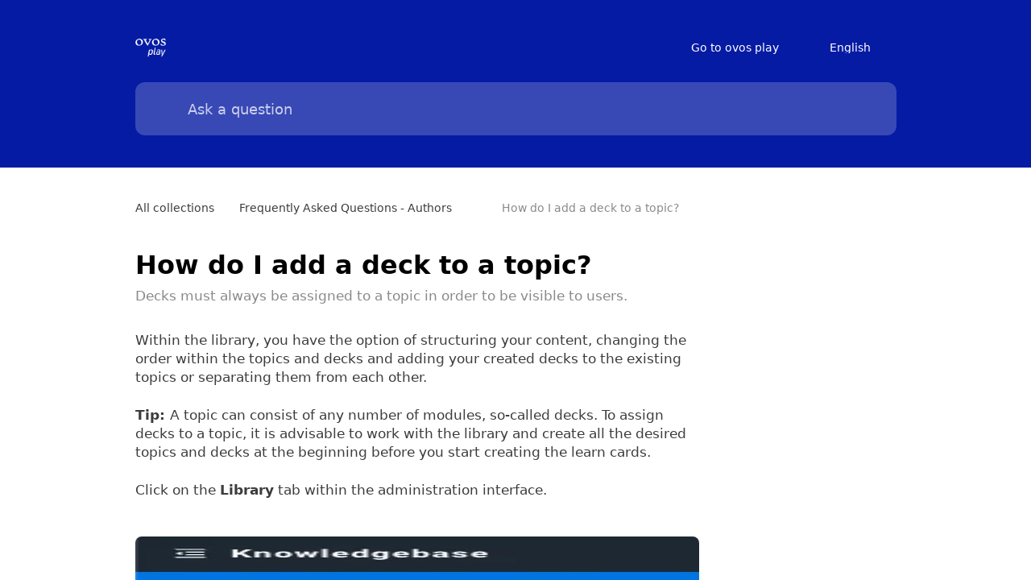

--- FILE ---
content_type: text/html; charset=utf-8
request_url: https://knowledgebase.ovosplay.com/en/articles/5089284-how-do-i-add-a-deck-to-a-topic
body_size: 12202
content:
<!DOCTYPE html><html><head><meta charSet="utf-8"/><meta content="width=device-width, initial-scale=1" name="viewport"/><meta name="viewport" content="width=device-width, initial-scale=1"/><link rel="stylesheet" href="/_next/static/css/bbfb303844a4fb97.css" data-precedence="next"/><link rel="stylesheet" href="/_next/static/css/41e7b8dc5fbdf562.css" data-precedence="next"/><link rel="stylesheet" href="/_next/static/css/47bc5070cb7d7f76.css" data-precedence="next"/><link rel="stylesheet" href="/_next/static/css/6908463038411cac.css" data-precedence="next"/><link rel="stylesheet" href="/_next/static/css/957a0b8abb679ddf.css" data-precedence="next"/><link rel="preload" as="script" fetchPriority="low" href="/_next/static/chunks/webpack-7c2fd78bcf9d8063.js"/><script src="/_next/static/chunks/4bd1b696-c023c6e3521b1417.js" async=""></script><script src="/_next/static/chunks/255-cb395327542b56ef.js" async=""></script><script src="/_next/static/chunks/main-app-858769b964e95c4d.js" async=""></script><script src="/_next/static/chunks/app/error-877307708461d30d.js" async=""></script><script src="/_next/static/chunks/app/%5Blang%5D/loading-e2f03134cfb71627.js" async=""></script><link rel="preload" href="/_next/static/css/a4a58ba84684ff98.css" as="style"/><link rel="preload" href="/_next/static/css/04be9dbb9d3591ef.css" as="style"/><link rel="preload" href="/_next/static/css/82d29d653bcabe50.css" as="style"/><link rel="preload" href="/_next/static/css/1df66c479e782752.css" as="style"/><link rel="preload" href="/_next/static/css/8b91709cf5bf2d31.css" as="style"/><link href="/assets/fontawesome/css/all.min.css" rel="stylesheet"/><script src="/_next/static/chunks/polyfills-42372ed130431b0a.js" noModule=""></script></head><body><div hidden=""><!--$?--><template id="B:0"></template><!--/$--></div><!--$--><!--$?--><template id="B:1"></template><div class="loading"><div class="lds-ring"><div></div><div></div><div></div><div></div></div></div><!--/$--><!--/$--><script>requestAnimationFrame(function(){$RT=performance.now()});</script><script src="/_next/static/chunks/webpack-7c2fd78bcf9d8063.js" id="_R_" async=""></script><script>(self.__next_f=self.__next_f||[]).push([0])</script><script>self.__next_f.push([1,"1:\"$Sreact.fragment\"\n2:\"$Sreact.suspense\"\n3:I[9766,[],\"\"]\n4:I[9567,[\"39\",\"static/chunks/app/error-877307708461d30d.js\"],\"default\"]\n5:I[8924,[],\"\"]\n9:I[4431,[],\"OutletBoundary\"]\nb:I[5278,[],\"AsyncMetadataOutlet\"]\nd:I[9177,[\"262\",\"static/chunks/app/%5Blang%5D/loading-e2f03134cfb71627.js\"],\"default\"]\ne:I[4431,[],\"ViewportBoundary\"]\n10:I[4431,[],\"MetadataBoundary\"]\n12:I[7150,[],\"\"]\n:HL[\"/_next/static/css/bbfb303844a4fb97.css\",\"style\"]\n:HL[\"/_next/static/css/41e7b8dc5fbdf562.css\",\"style\"]\n:HL[\"/_next/static/css/47bc5070cb7d7f76.css\",\"style\"]\n:HL[\"/_next/static/css/6908463038411cac.css\",\"style\"]\n:HL[\"/_next/static/css/957a0b8abb679ddf.css\",\"style\"]\n:HL[\"/_next/static/css/a4a58ba84684ff98.css\",\"style\"]\n:HL[\"/_next/static/css/04be9dbb9d3591ef.css\",\"style\"]\n:HL[\"/_next/static/css/82d29d653bcabe50.css\",\"style\"]\n:HL[\"/_next/static/css/1df66c479e782752.css\",\"style\"]\n:HL[\"/_next/static/css/8b91709cf5bf2d31.css\",\"style\"]\n"])</script><script>self.__next_f.push([1,"0:{\"P\":null,\"b\":\"iBTNb17qO8GvQVCIksiCl\",\"p\":\"\",\"c\":[\"\",\"en\",\"articles\",\"5089284-how-do-i-add-a-deck-to-a-topic\"],\"i\":false,\"f\":[[[\"\",{\"children\":[[\"lang\",\"en\",\"d\"],{\"children\":[\"articles\",{\"children\":[[\"article\",\"5089284-how-do-i-add-a-deck-to-a-topic\",\"d\"],{\"children\":[\"__PAGE__\",{}]}]}]}]},\"$undefined\",\"$undefined\",true],[\"\",[\"$\",\"$1\",\"c\",{\"children\":[[[\"$\",\"link\",\"0\",{\"rel\":\"stylesheet\",\"href\":\"/_next/static/css/bbfb303844a4fb97.css\",\"precedence\":\"next\",\"crossOrigin\":\"$undefined\",\"nonce\":\"$undefined\"}],[\"$\",\"link\",\"1\",{\"rel\":\"stylesheet\",\"href\":\"/_next/static/css/41e7b8dc5fbdf562.css\",\"precedence\":\"next\",\"crossOrigin\":\"$undefined\",\"nonce\":\"$undefined\"}]],[\"$\",\"html\",null,{\"children\":[[\"$\",\"head\",null,{\"children\":[[\"$\",\"link\",null,{\"href\":\"/assets/fontawesome/css/all.min.css\",\"rel\":\"stylesheet\"}],[\"$\",\"meta\",null,{\"content\":\"width=device-width, initial-scale=1\",\"name\":\"viewport\"}]]}],[\"$\",\"body\",null,{\"children\":[\"$\",\"$2\",null,{\"fallback\":[\"$\",\"div\",null,{\"className\":\"loading\",\"children\":[\"$\",\"div\",null,{\"className\":\"lds-ring\",\"children\":[[\"$\",\"div\",null,{}],[\"$\",\"div\",null,{}],[\"$\",\"div\",null,{}],[\"$\",\"div\",null,{}]]}]}],\"children\":[\"$\",\"$L3\",null,{\"parallelRouterKey\":\"children\",\"error\":\"$4\",\"errorStyles\":[],\"errorScripts\":[],\"template\":[\"$\",\"$L5\",null,{}],\"templateStyles\":\"$undefined\",\"templateScripts\":\"$undefined\",\"notFound\":[\"$L6\",[[\"$\",\"link\",\"0\",{\"rel\":\"stylesheet\",\"href\":\"/_next/static/css/3e83628191135d96.css\",\"precedence\":\"next\",\"crossOrigin\":\"$undefined\",\"nonce\":\"$undefined\"}]]],\"forbidden\":\"$undefined\",\"unauthorized\":\"$undefined\"}]}]}]]}]]}],{\"children\":[[\"lang\",\"en\",\"d\"],[\"$\",\"$1\",\"c\",{\"children\":[[[\"$\",\"link\",\"0\",{\"rel\":\"stylesheet\",\"href\":\"/_next/static/css/47bc5070cb7d7f76.css\",\"precedence\":\"next\",\"crossOrigin\":\"$undefined\",\"nonce\":\"$undefined\"}],[\"$\",\"link\",\"1\",{\"rel\":\"stylesheet\",\"href\":\"/_next/static/css/6908463038411cac.css\",\"precedence\":\"next\",\"crossOrigin\":\"$undefined\",\"nonce\":\"$undefined\"}],[\"$\",\"link\",\"2\",{\"rel\":\"stylesheet\",\"href\":\"/_next/static/css/957a0b8abb679ddf.css\",\"precedence\":\"next\",\"crossOrigin\":\"$undefined\",\"nonce\":\"$undefined\"}]],\"$L7\"]}],{\"children\":[\"articles\",[\"$\",\"$1\",\"c\",{\"children\":[null,[\"$\",\"$L3\",null,{\"parallelRouterKey\":\"children\",\"error\":\"$undefined\",\"errorStyles\":\"$undefined\",\"errorScripts\":\"$undefined\",\"template\":[\"$\",\"$L5\",null,{}],\"templateStyles\":\"$undefined\",\"templateScripts\":\"$undefined\",\"notFound\":\"$undefined\",\"forbidden\":\"$undefined\",\"unauthorized\":\"$undefined\"}]]}],{\"children\":[[\"article\",\"5089284-how-do-i-add-a-deck-to-a-topic\",\"d\"],[\"$\",\"$1\",\"c\",{\"children\":[null,[\"$\",\"$L3\",null,{\"parallelRouterKey\":\"children\",\"error\":\"$undefined\",\"errorStyles\":\"$undefined\",\"errorScripts\":\"$undefined\",\"template\":[\"$\",\"$L5\",null,{}],\"templateStyles\":\"$undefined\",\"templateScripts\":\"$undefined\",\"notFound\":\"$undefined\",\"forbidden\":\"$undefined\",\"unauthorized\":\"$undefined\"}]]}],{\"children\":[\"__PAGE__\",[\"$\",\"$1\",\"c\",{\"children\":[\"$L8\",[[\"$\",\"link\",\"0\",{\"rel\":\"stylesheet\",\"href\":\"/_next/static/css/a4a58ba84684ff98.css\",\"precedence\":\"next\",\"crossOrigin\":\"$undefined\",\"nonce\":\"$undefined\"}],[\"$\",\"link\",\"1\",{\"rel\":\"stylesheet\",\"href\":\"/_next/static/css/04be9dbb9d3591ef.css\",\"precedence\":\"next\",\"crossOrigin\":\"$undefined\",\"nonce\":\"$undefined\"}],[\"$\",\"link\",\"2\",{\"rel\":\"stylesheet\",\"href\":\"/_next/static/css/82d29d653bcabe50.css\",\"precedence\":\"next\",\"crossOrigin\":\"$undefined\",\"nonce\":\"$undefined\"}],[\"$\",\"link\",\"3\",{\"rel\":\"stylesheet\",\"href\":\"/_next/static/css/1df66c479e782752.css\",\"precedence\":\"next\",\"crossOrigin\":\"$undefined\",\"nonce\":\"$undefined\"}],[\"$\",\"link\",\"4\",{\"rel\":\"stylesheet\",\"href\":\"/_next/static/css/8b91709cf5bf2d31.css\",\"precedence\":\"next\",\"crossOrigin\":\"$undefined\",\"nonce\":\"$undefined\"}]],[\"$\",\"$L9\",null,{\"children\":[\"$La\",[\"$\",\"$Lb\",null,{\"promise\":\"$@c\"}]]}]]}],{},null,false]},null,false]},null,false]},[[\"$\",\"$Ld\",\"l\",{}],[[\"$\",\"link\",\"0\",{\"rel\":\"stylesheet\",\"href\":\"/_next/static/css/9b943421362a3abe.css\",\"precedence\":\"next\",\"crossOrigin\":\"$undefined\",\"nonce\":\"$undefined\"}],[\"$\",\"link\",\"1\",{\"rel\":\"stylesheet\",\"href\":\"/_next/static/css/83776459bbf8ac67.css\",\"precedence\":\"next\",\"crossOrigin\":\"$undefined\",\"nonce\":\"$undefined\"}],[\"$\",\"link\",\"2\",{\"rel\":\"stylesheet\",\"href\":\"/_next/static/css/b3e42d20bbf1b310.css\",\"precedence\":\"next\",\"crossOrigin\":\"$undefined\",\"nonce\":\"$undefined\"}],[\"$\",\"link\",\"3\",{\"rel\":\"stylesheet\",\"href\":\"/_next/static/css/82d29d653bcabe50.css\",\"precedence\":\"next\",\"crossOrigin\":\"$undefined\",\"nonce\":\"$undefined\"}],[\"$\",\"link\",\"4\",{\"rel\":\"stylesheet\",\"href\":\"/_next/static/css/04be9dbb9d3591ef.css\",\"precedence\":\"next\",\"crossOrigin\":\"$undefined\",\"nonce\":\"$undefined\"}],[\"$\",\"link\",\"5\",{\"rel\":\"stylesheet\",\"href\":\"/_next/static/css/679ba8a909e88ebb.css\",\"precedence\":\"next\",\"crossOrigin\":\"$undefined\",\"nonce\":\"$undefined\"}],[\"$\",\"link\",\"6\",{\"rel\":\"stylesheet\",\"href\":\"/_next/static/css/205a292b974b665d.css\",\"precedence\":\"next\",\"crossOrigin\":\"$undefined\",\"nonce\":\"$undefined\"}]],[]],false]},[[\"$\",\"div\",\"l\",{\"className\":\"loading\",\"children\":[\"$\",\"div\",null,{\"className\":\"lds-ring\",\"children\":[[\"$\",\"div\",null,{}],[\"$\",\"div\",null,{}],[\"$\",\"div\",null,{}],[\"$\",\"div\",null,{}]]}]}],[],[]],false],[\"$\",\"$1\",\"h\",{\"children\":[null,[[\"$\",\"$Le\",null,{\"children\":\"$Lf\"}],null],[\"$\",\"$L10\",null,{\"children\":[\"$\",\"div\",null,{\"hidden\":true,\"children\":[\"$\",\"$2\",null,{\"fallback\":null,\"children\":\"$L11\"}]}]}]]}],false]],\"m\":\"$undefined\",\"G\":[\"$12\",[]],\"s\":false,\"S\":false}\n"])</script><script>self.__next_f.push([1,"f:[[\"$\",\"meta\",\"0\",{\"charSet\":\"utf-8\"}],[\"$\",\"meta\",\"1\",{\"name\":\"viewport\",\"content\":\"width=device-width, initial-scale=1\"}]]\na:null\n"])</script><script>self.__next_f.push([1,"13:I[7800,[\"619\",\"static/chunks/619-ba102abea3e3d0e4.js\",\"138\",\"static/chunks/138-77059865001041be.js\",\"142\",\"static/chunks/142-319975b0a93e1c5e.js\",\"160\",\"static/chunks/app/%5Blang%5D/layout-c3cc15e3b5261e2c.js\"],\"default\"]\n14:I[4357,[\"619\",\"static/chunks/619-ba102abea3e3d0e4.js\",\"138\",\"static/chunks/138-77059865001041be.js\",\"142\",\"static/chunks/142-319975b0a93e1c5e.js\",\"160\",\"static/chunks/app/%5Blang%5D/layout-c3cc15e3b5261e2c.js\"],\"default\"]\n"])</script><script>self.__next_f.push([1,"7:[\"$\",\"div\",null,{\"className\":\"shared-helpcenter-container-main\",\"children\":[[\"$\",\"$L13\",null,{\"session\":{},\"project\":{\"name\":\"ovos play\",\"flowConfig\":{\"helpcenterConfig\":{\"kaiAnswers\":true,\"localization\":[{\"language\":\"de\",\"title\":\"Hilfecenter\",\"description\":\"Wir sind hier, um zu helfen.\"},{\"language\":\"en\",\"title\":\"Helpcenter\",\"description\":\"We´re here to help.\"}],\"config\":{\"logoUrl\":\"https://staticfiles.gleap.io/ghelpcenter_logos/VXOhfHvPuQtYhtjWiA6nwYDT4AzDGEUMV5C7833uQhmsbSL3CI49o7CrOOA0mwEGbDTkSY3feTk.png\",\"footerLinks\":[],\"link\":\"https://www.ovosplay.com\",\"favUrl\":\"https://staticfiles.gleap.io/ghelpcenter_logos/D9Fj5BrlTsuYCrnONXbxOpifwz5h91Re4RtHfwJBatydluK0d3t1SLvdfrtFgUhH8rJV8eyfgKs.png\"},\"enablePasswordProtect\":false,\"showAuthor\":false,\"showGleapWidget\":false,\"showHelpcenterLogo\":true},\"color\":\"#0032a0\",\"headerColor\":\"#061ba4\",\"backgroundColor\":\"#FFFFFF\",\"hideBranding\":true,\"operatorAvatarImage\":\"https://staticfiles.gleap.io/gfeedback_widgets/rKG9O6S1YnDU4UTU3xg4Zmq25doMwhmACJJ0SNmxS7ioPeCfSATAqaD0r3xKq3grAN0Ebiswral.png\",\"localizationOptions\":{\"language\":\"en\",\"rtl\":false}},\"apiKey\":\"OaekOvWn9n2ngSEnzqQB9rvffMO1dgq0\",\"customDomain\":\"knowledgebase.ovosplay.com\",\"defaultDomain\":\"hvirgvlkj.gleap.help\"},\"lang\":\"en\",\"apiKey\":\"knowledgebase.ovosplay.com\"}],[\"$\",\"div\",null,{\"className\":\"shared-helpcenter-content-tree-wrapper\",\"children\":[\"$undefined\",[\"$\",\"div\",null,{\"className\":\"shared-helpcenter-main-content\",\"children\":[\"$\",\"$L3\",null,{\"parallelRouterKey\":\"children\",\"error\":\"$undefined\",\"errorStyles\":\"$undefined\",\"errorScripts\":\"$undefined\",\"template\":[\"$\",\"$L5\",null,{}],\"templateStyles\":\"$undefined\",\"templateScripts\":\"$undefined\",\"notFound\":\"$undefined\",\"forbidden\":\"$undefined\",\"unauthorized\":\"$undefined\"}]}]]}],[[\"$\",\"div\",null,{\"className\":\"shared-helpcenter-container-footer\",\"children\":[\"$\",\"div\",null,{\"className\":\"shared-helpcenter-container-footer-wrapper\",\"children\":[false,false]}]}],[\"$\",\"$L14\",null,{\"isApp\":false,\"project\":\"$7:props:children:0:props:project\",\"lang\":\"en\"}],[\"$\",\"style\",null,{\"children\":\"div.bb-feedback-button, div.gleap-notification-container { display: none; }\"}],\"$undefined\"]]}]\n"])</script><script src="/_next/static/chunks/619-ba102abea3e3d0e4.js" async=""></script><script src="/_next/static/chunks/138-77059865001041be.js" async=""></script><script src="/_next/static/chunks/142-319975b0a93e1c5e.js" async=""></script><script src="/_next/static/chunks/app/%5Blang%5D/layout-c3cc15e3b5261e2c.js" async=""></script><link rel="preload" as="image" href="https://staticfiles.gleap.io/ghelpcenter_logos/VXOhfHvPuQtYhtjWiA6nwYDT4AzDGEUMV5C7833uQhmsbSL3CI49o7CrOOA0mwEGbDTkSY3feTk.png"/><link rel="preload" as="style" href="/_next/static/css/9b943421362a3abe.css"/><link rel="preload" as="style" href="/_next/static/css/83776459bbf8ac67.css"/><link rel="preload" as="style" href="/_next/static/css/b3e42d20bbf1b310.css"/><link rel="preload" as="style" href="/_next/static/css/679ba8a909e88ebb.css"/><link rel="preload" as="style" href="/_next/static/css/205a292b974b665d.css"/><div hidden id="S:1"><div class="shared-helpcenter-container-main"><style>
             :root {
              --shared-color: #0032a0;
              --shared-color-11: #0032a011;
              --shared-contrast-color: #ffffff;
              --shared-header-color: #061ba4;
              --shared-header-dark-color: #000081;
              --shared-background-color: #FFFFFF;
              --shared-background-color-1A: #FFFFFF1A;
              --shared-background-color-40: #FFFFFF40;
              --shared-header-contrast-color: #ffffff;
              --shared-header-contrast-color-33: #ffffff33;
              --shared-header-contrast-color-bb: #ffffffbb;
              --shared-title-color: #000000;
              --shared-title-color-11: #00000011;
              --shared-text-color: #3c3c3c;
              --shared-light-text-color: #8c8c8c;
              --shared-text-color-99: #3c3c3c99;
              --shared-text-color-11: #3c3c3c11;
              --shared-border-color: #ebebeb;
              --shared-border-color-80: #ebebeb80;
              --shared-gray-color: #f5f5f5;
              --shared-light-gray-color: #ebebeb;
            }
            #root {
              background-color: #FFFFFF !important;
            }
            .small-title-text {
              color: #000000 !important;
            }
            .running-text {
              color: #3c3c3c !important;
            }
            </style><div class="shared-helpcenter-container-header  "><div class="shared-helpcenter-container-header-bg-container"><div class="shared-helpcenter-container-header-bg"></div></div><div class="shared-helpcenter-container-header-wrapper"><div class="header-action-row"><a class="company-info" href="/en"><img class="company-info-logo" src="https://staticfiles.gleap.io/ghelpcenter_logos/VXOhfHvPuQtYhtjWiA6nwYDT4AzDGEUMV5C7833uQhmsbSL3CI49o7CrOOA0mwEGbDTkSY3feTk.png" alt="company logo"/><h3 class="helpcenter-headline">Helpcenter</h3></a><div class="header-right"><a href="https://www.ovosplay.com" class="website-link"><i class="fa-regular fa-arrow-up-right-from-square"></i>Go to ovos play</a><div class="lang-selector"><i class="globe fa-light fa-globe"></i><select name="lang"><option value="de">German</option><option value="en" selected="">English</option></select><i class="arrow fa-solid fa-chevron-down"></i></div></div></div><div class="search-bar  "><i class="fa-solid fa-magnifying-glass"></i><input placeholder="Ask a question" value=""/></div></div></div><div class="shared-helpcenter-content-tree-wrapper"><div class="shared-helpcenter-main-content"><!--$?--><template id="B:2"></template><div class="shared-helpcenter-article-container"><div class="article-container"><div class="article-container-outer"><div class="article-container-wrapper"><div class="shared-helpcenter-breadcrumbs-skeleton"><div class="shared-helpcenter-breadcrumbs-wrapper"><div class="breadcrumb-skeleton"><div class="breadcrumb-item"></div><div class="breadcrumb-spacer"></div><div class="breadcrumb-item"></div><div class="breadcrumb-spacer"></div><div class="breadcrumb-item"></div></div></div></div></div></div><div class="article-container-outer"><div class="article-container-wrapper"><div class="article-container-wrapper--inner"><div class="skeleton-article-title"></div><div class="skeleton-article-description"></div><div class="article-author article-author-skeleton"><div class="skeleton-author-image"></div><div class="article-author-details"><div class="skeleton-author-name"></div><div class="skeleton-author-date"></div></div></div><div class="article-content-skeleton"><div class="skeleton-paragraph"></div><div class="skeleton-paragraph"></div><div class="skeleton-image"></div><div class="skeleton-paragraph"></div><div class="skeleton-paragraph"></div><div class="skeleton-paragraph short"></div><div class="skeleton-list-container"><div class="skeleton-list-item"></div><div class="skeleton-list-item"></div><div class="skeleton-list-item"></div></div><div class="skeleton-paragraph"></div></div></div></div></div></div></div><!--/$--></div></div><div class="shared-helpcenter-container-footer"><div class="shared-helpcenter-container-footer-wrapper"></div></div><!--$!--><template data-dgst="BAILOUT_TO_CLIENT_SIDE_RENDERING"></template><!--/$--><style>div.bb-feedback-button, div.gleap-notification-container { display: none; }</style></div></div><script>$RX=function(b,c,d,e,f){var a=document.getElementById(b);a&&(b=a.previousSibling,b.data="$!",a=a.dataset,c&&(a.dgst=c),d&&(a.msg=d),e&&(a.stck=e),f&&(a.cstck=f),b._reactRetry&&b._reactRetry())};$RB=[];$RV=function(a){$RT=performance.now();for(var b=0;b<a.length;b+=2){var c=a[b],e=a[b+1];null!==e.parentNode&&e.parentNode.removeChild(e);var f=c.parentNode;if(f){var g=c.previousSibling,h=0;do{if(c&&8===c.nodeType){var d=c.data;if("/$"===d||"/&"===d)if(0===h)break;else h--;else"$"!==d&&"$?"!==d&&"$~"!==d&&"$!"!==d&&"&"!==d||h++}d=c.nextSibling;f.removeChild(c);c=d}while(c);for(;e.firstChild;)f.insertBefore(e.firstChild,c);g.data="$";g._reactRetry&&requestAnimationFrame(g._reactRetry)}}a.length=0};
$RC=function(a,b){if(b=document.getElementById(b))(a=document.getElementById(a))?(a.previousSibling.data="$~",$RB.push(a,b),2===$RB.length&&("number"!==typeof $RT?requestAnimationFrame($RV.bind(null,$RB)):(a=performance.now(),setTimeout($RV.bind(null,$RB),2300>a&&2E3<a?2300-a:$RT+300-a)))):b.parentNode.removeChild(b)};$RM=new Map;$RR=function(n,w,p){function u(q){this._p=null;q()}for(var r=new Map,t=document,h,b,e=t.querySelectorAll("link[data-precedence],style[data-precedence]"),v=[],k=0;b=e[k++];)"not all"===b.getAttribute("media")?v.push(b):("LINK"===b.tagName&&$RM.set(b.getAttribute("href"),b),r.set(b.dataset.precedence,h=b));e=0;b=[];var l,a;for(k=!0;;){if(k){var f=p[e++];if(!f){k=!1;e=0;continue}var c=!1,m=0;var d=f[m++];if(a=$RM.get(d)){var g=a._p;c=!0}else{a=t.createElement("link");a.href=d;a.rel=
"stylesheet";for(a.dataset.precedence=l=f[m++];g=f[m++];)a.setAttribute(g,f[m++]);g=a._p=new Promise(function(q,x){a.onload=u.bind(a,q);a.onerror=u.bind(a,x)});$RM.set(d,a)}d=a.getAttribute("media");!g||d&&!matchMedia(d).matches||b.push(g);if(c)continue}else{a=v[e++];if(!a)break;l=a.getAttribute("data-precedence");a.removeAttribute("media")}c=r.get(l)||h;c===h&&(h=a);r.set(l,a);c?c.parentNode.insertBefore(a,c.nextSibling):(c=t.head,c.insertBefore(a,c.firstChild))}if(p=document.getElementById(n))p.previousSibling.data=
"$~";Promise.all(b).then($RC.bind(null,n,w),$RX.bind(null,n,"CSS failed to load"))};$RR("B:1","S:1",[["/_next/static/css/9b943421362a3abe.css","next"],["/_next/static/css/83776459bbf8ac67.css","next"],["/_next/static/css/b3e42d20bbf1b310.css","next"],["/_next/static/css/82d29d653bcabe50.css","next"],["/_next/static/css/04be9dbb9d3591ef.css","next"],["/_next/static/css/679ba8a909e88ebb.css","next"],["/_next/static/css/205a292b974b665d.css","next"]])</script><div hidden id="S:2"><template id="P:3"></template><!--$?--><template id="B:4"></template><!--/$--></div><script>self.__next_f.push([1,"15:I[2619,[\"619\",\"static/chunks/619-ba102abea3e3d0e4.js\",\"142\",\"static/chunks/142-319975b0a93e1c5e.js\",\"16\",\"static/chunks/app/%5Blang%5D/articles/%5Barticle%5D/page-34f24892355a3614.js\"],\"\"]\n6:[\"$\",\"div\",null,{\"className\":\"not-found-container\",\"children\":[[\"$\",\"i\",null,{\"className\":\"fa-solid fa-circle-exclamation\"}],[\"$\",\"h2\",null,{\"children\":\"Content not found\"}],[\"$\",\"p\",null,{\"children\":\"Could not find requested resource\"}],[\"$\",\"$L15\",null,{\"className\":\"go-to-home\",\"href\":\"/\",\"children\":\"Go back\"}]]}]\n"])</script><script>self.__next_f.push([1,"16:I[622,[],\"IconMark\"]\n"])</script><script>self.__next_f.push([1,"c:{\"metadata\":[[\"$\",\"title\",\"0\",{\"children\":\"How do I add a deck to a topic? | ovos play\"}],[\"$\",\"meta\",\"1\",{\"name\":\"description\",\"content\":\"Decks must always be assigned to a topic in order to be visible to users.\"}],[\"$\",\"meta\",\"2\",{\"name\":\"robots\",\"content\":\"index\"}],[\"$\",\"link\",\"3\",{\"rel\":\"canonical\",\"href\":\"https://https//knowledgebase.ovosplay.com/en/articles/5089284-how-do-i-add-a-deck-to-a-topic/en/articles/5089284-how-do-i-add-a-deck-to-a-topic\"}],[\"$\",\"meta\",\"4\",{\"property\":\"og:title\",\"content\":\"How do I add a deck to a topic? | ovos play\"}],[\"$\",\"meta\",\"5\",{\"property\":\"og:description\",\"content\":\"Decks must always be assigned to a topic in order to be visible to users.\"}],[\"$\",\"meta\",\"6\",{\"name\":\"twitter:card\",\"content\":\"summary\"}],[\"$\",\"meta\",\"7\",{\"name\":\"twitter:title\",\"content\":\"How do I add a deck to a topic? | ovos play\"}],[\"$\",\"meta\",\"8\",{\"name\":\"twitter:description\",\"content\":\"Decks must always be assigned to a topic in order to be visible to users.\"}],[\"$\",\"link\",\"9\",{\"rel\":\"icon\",\"href\":\"https://staticfiles.gleap.io/ghelpcenter_logos/D9Fj5BrlTsuYCrnONXbxOpifwz5h91Re4RtHfwJBatydluK0d3t1SLvdfrtFgUhH8rJV8eyfgKs.png\"}],[\"$\",\"$L16\",\"10\",{}]],\"error\":null,\"digest\":\"$undefined\"}\n"])</script><script>self.__next_f.push([1,"11:\"$c:metadata\"\n"])</script><script src="/_next/static/chunks/app/%5Blang%5D/articles/%5Barticle%5D/page-34f24892355a3614.js" async=""></script><title>How do I add a deck to a topic? | ovos play</title><meta name="description" content="Decks must always be assigned to a topic in order to be visible to users."/><meta name="robots" content="index"/><link rel="canonical" href="https://https//knowledgebase.ovosplay.com/en/articles/5089284-how-do-i-add-a-deck-to-a-topic/en/articles/5089284-how-do-i-add-a-deck-to-a-topic"/><meta property="og:title" content="How do I add a deck to a topic? | ovos play"/><meta property="og:description" content="Decks must always be assigned to a topic in order to be visible to users."/><meta name="twitter:card" content="summary"/><meta name="twitter:title" content="How do I add a deck to a topic? | ovos play"/><meta name="twitter:description" content="Decks must always be assigned to a topic in order to be visible to users."/><link rel="icon" href="https://staticfiles.gleap.io/ghelpcenter_logos/D9Fj5BrlTsuYCrnONXbxOpifwz5h91Re4RtHfwJBatydluK0d3t1SLvdfrtFgUhH8rJV8eyfgKs.png"/><script >document.querySelectorAll('body link[rel="icon"], body link[rel="apple-touch-icon"]').forEach(el => document.head.appendChild(el))</script><div hidden id="S:4"></div><script>$RR("B:4","S:4",[])</script><div hidden id="S:0"></div><script>$RC("B:0","S:0")</script><script>self.__next_f.push([1,"17:I[8983,[\"619\",\"static/chunks/619-ba102abea3e3d0e4.js\",\"142\",\"static/chunks/142-319975b0a93e1c5e.js\",\"16\",\"static/chunks/app/%5Blang%5D/articles/%5Barticle%5D/page-34f24892355a3614.js\"],\"default\"]\n18:I[3395,[\"619\",\"static/chunks/619-ba102abea3e3d0e4.js\",\"142\",\"static/chunks/142-319975b0a93e1c5e.js\",\"16\",\"static/chunks/app/%5Blang%5D/articles/%5Barticle%5D/page-34f24892355a3614.js\"],\"default\"]\n19:I[5291,[\"619\",\"static/chunks/619-ba102abea3e3d0e4.js\",\"142\",\"static/chunks/142-319975b0a93e1c5e.js\",\"16\",\"static/chunks/app/%5Blang%5D/articles/%5Barticle%5D/page-34f24892355a3614.js\"],\"default\"]\n1a:T171b,"])</script><script>self.__next_f.push([1,"\u003cp xmlns=\"http://www.w3.org/1999/xhtml\" style=\"text-align: left;\"\u003eWithin the library, you have the option of structuring your content, changing the order within the topics and decks and adding your created decks to the existing topics or separating them from each other.\u003c/p\u003e\u003cp xmlns=\"http://www.w3.org/1999/xhtml\" style=\"text-align: left;\"\u003e\u003cstrong\u003eTip: \u003c/strong\u003eA topic can consist of any number of modules, so-called decks. To assign decks to a topic, it is advisable to work with the library and create all the desired topics and decks at the beginning before you start creating the learn cards.\u003c/p\u003e\u003cp xmlns=\"http://www.w3.org/1999/xhtml\" style=\"text-align: left;\"\u003eClick on the \u003cstrong\u003eLibrary\u003c/strong\u003e tab within the administration interface.\u003c/p\u003e\u003cp xmlns=\"http://www.w3.org/1999/xhtml\" style=\"text-align: left;\"\u003e\u003c/p\u003e\u003cimg xmlns=\"http://www.w3.org/1999/xhtml\" src=\"https://staticfiles.gleap.io/helpcenter/67977354a195132198129e35/20250218151511_2132.png\" alt=\"You can find the Library tab under Create.\" /\u003e\u003cp xmlns=\"http://www.w3.org/1999/xhtml\" style=\"text-align: left;\"\u003e\u003c/p\u003e\u003cp xmlns=\"http://www.w3.org/1999/xhtml\" style=\"text-align: left;\"\u003eIn the library, you will find a hierarchical structure of all topics, headlines and decks created so far. You can add new elements to the library via the \u003cstrong\u003eAdd\u003c/strong\u003e button.\u003c/p\u003e\u003cp xmlns=\"http://www.w3.org/1999/xhtml\" style=\"text-align: left;\"\u003e\u003c/p\u003e\u003cimg xmlns=\"http://www.w3.org/1999/xhtml\" src=\"https://staticfiles.gleap.io/helpcenter/67977354a195132198129e35/20250218151511_4834.png\" alt=\"View of the library with an open editor on the right.\" /\u003e\u003cp xmlns=\"http://www.w3.org/1999/xhtml\" style=\"text-align: left;\"\u003e\u003c/p\u003e\u003ch2 xmlns=\"http://www.w3.org/1999/xhtml\" style=\"text-align: left;\"\u003eHow do I add a deck to the library?\u003c/h2\u003e\u003cp xmlns=\"http://www.w3.org/1999/xhtml\" style=\"text-align: left;\"\u003eThere are two different ways to add a deck to the library. The quickest way is via the context menu (three dots) of a topic. Click on the \u003cstrong\u003econtext menu\u003c/strong\u003e of the topic to which you want to add the deck, select \u003cstrong\u003eAdd element\u003c/strong\u003e and \u003cstrong\u003eAdd deck\u003c/strong\u003e. Here you can also choose directly from the other options and add a phase or an assessment.\u003c/p\u003e\u003cp xmlns=\"http://www.w3.org/1999/xhtml\" style=\"text-align: left;\"\u003e\u003c/p\u003e\u003cimg xmlns=\"http://www.w3.org/1999/xhtml\" src=\"https://staticfiles.gleap.io/helpcenter/67977354a195132198129e35/20250218151511_9787.png\" alt=\"The context menu shows option to add more items to a topic.\" /\u003e\u003cp xmlns=\"http://www.w3.org/1999/xhtml\" style=\"text-align: left;\"\u003e\u003c/p\u003e\u003cp xmlns=\"http://www.w3.org/1999/xhtml\" style=\"text-align: left;\"\u003eA new deck can also be added via the \u003cstrong\u003eAdd\u003c/strong\u003e button in the library.\u003c/p\u003e\u003cp xmlns=\"http://www.w3.org/1999/xhtml\" style=\"text-align: left;\"\u003e\u003c/p\u003e\u003cimg xmlns=\"http://www.w3.org/1999/xhtml\" src=\"https://staticfiles.gleap.io/helpcenter/67977354a195132198129e35/20250218151512_7754.png\" alt=\"The add button dropdown shows options to add more items.\" /\u003e\u003cp xmlns=\"http://www.w3.org/1999/xhtml\" style=\"text-align: left;\"\u003e\u003c/p\u003e\u003cp xmlns=\"http://www.w3.org/1999/xhtml\" style=\"text-align: left;\"\u003eClick on \u003cstrong\u003eAdd\u003c/strong\u003e and select \u003cstrong\u003eDeck\u003c/strong\u003e. A new window opens.\u003c/p\u003e\u003cp xmlns=\"http://www.w3.org/1999/xhtml\" style=\"text-align: left;\"\u003e\u003c/p\u003e\u003cimg xmlns=\"http://www.w3.org/1999/xhtml\" src=\"https://staticfiles.gleap.io/helpcenter/67977354a195132198129e35/20250218151511_7965.png\" alt=\"When you add a deck a new window shows options for configuration.\" /\u003e\u003cp xmlns=\"http://www.w3.org/1999/xhtml\" style=\"text-align: left;\"\u003e\u003c/p\u003e\u003cp xmlns=\"http://www.w3.org/1999/xhtml\" style=\"text-align: left;\"\u003eTo add a new deck, you must assign a title and select the topic or phase to which you want to add the deck.\u003c/p\u003e\u003cp xmlns=\"http://www.w3.org/1999/xhtml\" style=\"text-align: left;\"\u003e\u003c/p\u003e\u003cp xmlns=\"http://www.w3.org/1999/xhtml\" style=\"text-align: left;\"\u003eIf you would like to add an existing deck, go to \u003cstrong\u003eAdd existing deck\u003c/strong\u003e. Here you can select the desired deck and the topic or phase to which the deck is to be added.\u003c/p\u003e\u003cp xmlns=\"http://www.w3.org/1999/xhtml\" style=\"text-align: left;\"\u003e\u003c/p\u003e\u003cimg xmlns=\"http://www.w3.org/1999/xhtml\" src=\"https://staticfiles.gleap.io/helpcenter/67977354a195132198129e35/20250218151511_0445.png\" alt=\"When you add a deck an existing deck new a window shows options for configuration.\" /\u003e\u003cp xmlns=\"http://www.w3.org/1999/xhtml\" style=\"text-align: left;\"\u003e\u003c/p\u003e\u003cp xmlns=\"http://www.w3.org/1999/xhtml\" style=\"text-align: left;\"\u003eOnce you have selected the desired topic and deck, confirm the assignment with \u003cstrong\u003eOK\u003c/strong\u003e. Your deck is now added to the library. This change is saved automatically.\u003c/p\u003e\u003cp xmlns=\"http://www.w3.org/1999/xhtml\" style=\"text-align: left;\"\u003e\u003c/p\u003e\u003cp xmlns=\"http://www.w3.org/1999/xhtml\" style=\"text-align: left;\"\u003eTo view decks within a topic, click on the plus symbol next to the individual topics.\u003c/p\u003e\u003cp xmlns=\"http://www.w3.org/1999/xhtml\" style=\"text-align: left;\"\u003e\u003c/p\u003e\u003cimg xmlns=\"http://www.w3.org/1999/xhtml\" src=\"https://staticfiles.gleap.io/helpcenter/67977354a195132198129e35/20250218151511_4449.png\" alt=\"A topic in the folded state.\" /\u003e\u003cp xmlns=\"http://www.w3.org/1999/xhtml\" style=\"text-align: left;\"\u003e\u003c/p\u003e\u003cimg xmlns=\"http://www.w3.org/1999/xhtml\" src=\"https://staticfiles.gleap.io/helpcenter/67977354a195132198129e35/20250218151511_5424.png\" alt=\"A topic in the unfolded state with several decks.\" /\u003e\u003cp xmlns=\"http://www.w3.org/1999/xhtml\" style=\"text-align: left;\"\u003e\u003c/p\u003e\u003cp xmlns=\"http://www.w3.org/1999/xhtml\" style=\"text-align: left;\"\u003eDecks can be \u003cstrong\u003erearranged using drag \u0026amp; drop\u003c/strong\u003e. You can use the \u003cstrong\u003econtext menu button (three dots)\u003c/strong\u003e at the top right to edit decks or remove them from the library.\u003c/p\u003e\u003cp xmlns=\"http://www.w3.org/1999/xhtml\" style=\"text-align: left;\"\u003e\u003cstrong\u003eTip: \u003c/strong\u003eIf you disconnect a deck from a topic, the deck is not deleted and can be added elsewhere.\u003c/p\u003e"])</script><script>self.__next_f.push([1,"8:[\"$\",\"div\",null,{\"className\":\"shared-helpcenter-article-container\",\"children\":[[\"$\",\"$L17\",null,{}],false,false,[\"$\",\"$L18\",null,{}],[\"$\",\"div\",null,{\"className\":\"article-container\",\"children\":[[[\"$\",\"div\",\"breadcrumbs\",{\"className\":\"shared-helpcenter-breadcrumbs\",\"children\":[\"$\",\"div\",\"breadcrumbs-cont\",{\"className\":\"shared-helpcenter-breadcrumbs-wrapper\",\"children\":[[\"$\",\"$1\",\"0\",{\"children\":[false,[\"$\",\"$L15\",\"0\",{\"href\":\"/en\",\"className\":\"helpcenter-breadcrumb false\",\"children\":\"All collections\"}]]}],[\"$\",\"$1\",\"1\",{\"children\":[[\"$\",\"i\",\"1-i\",{\"className\":\"helpcenter-breadcrumb-spacer fa-solid fa-chevron-right\"}],[\"$\",\"$L15\",\"1\",{\"href\":\"/en/collections/2864117-frequently-asked-questions-authors\",\"className\":\"helpcenter-breadcrumb false\",\"children\":\"Frequently Asked Questions - Authors\"}]]}],[\"$\",\"$1\",\"2\",{\"children\":[[\"$\",\"i\",\"2-i\",{\"className\":\"helpcenter-breadcrumb-spacer fa-solid fa-chevron-right\"}],[\"$\",\"$L15\",\"2\",{\"href\":\"/en/collections/6888023-\",\"className\":\"helpcenter-breadcrumb false\",\"children\":\"$undefined\"}]]}],[\"$\",\"$1\",\"3\",{\"children\":[[\"$\",\"i\",\"3-i\",{\"className\":\"helpcenter-breadcrumb-spacer fa-solid fa-chevron-right\"}],[\"$\",\"$L15\",\"3\",{\"href\":\"#\",\"className\":\"helpcenter-breadcrumb helpcenter-breadcrumb--active\",\"children\":\"How do I add a deck to a topic?\"}]]}]]}]}]],[\"$\",\"div\",null,{\"className\":\"article-container-outer\",\"children\":[[\"$\",\"div\",null,{\"className\":\"article-container-wrapper\",\"children\":[[\"$\",\"div\",null,{\"className\":\"article-container-wrapper--inner\",\"children\":[[\"$\",\"h1\",null,{\"className\":\"article-title\",\"children\":\"How do I add a deck to a topic?\"}],[\"$\",\"h2\",null,{\"className\":\"article-description\",\"children\":\"Decks must always be assigned to a topic in order to be visible to users.\"}],false,[\"$\",\"$L19\",null,{\"htmlString\":\"$1a\",\"isApp\":false}]]}],\"$L1b\"]}],\"$L1c\"]}]]}],\"$L1d\"]}]\n"])</script><script>self.__next_f.push([1,"1e:I[3971,[\"619\",\"static/chunks/619-ba102abea3e3d0e4.js\",\"142\",\"static/chunks/142-319975b0a93e1c5e.js\",\"16\",\"static/chunks/app/%5Blang%5D/articles/%5Barticle%5D/page-34f24892355a3614.js\"],\"default\"]\n1f:I[8635,[\"619\",\"static/chunks/619-ba102abea3e3d0e4.js\",\"142\",\"static/chunks/142-319975b0a93e1c5e.js\",\"16\",\"static/chunks/app/%5Blang%5D/articles/%5Barticle%5D/page-34f24892355a3614.js\"],\"default\"]\n20:I[9159,[\"619\",\"static/chunks/619-ba102abea3e3d0e4.js\",\"142\",\"static/chunks/142-319975b0a93e1c5e.js\",\"16\",\"static/chunks/app/%5Blang%5D/articles/%5Barticle%5D/page-34f24892355a3614.js\"],\"default\"]\n1b:[\"$\",\"$L1e\",null,{\"lang\":\"en\",\"boardShareToken\":\"knowledgebase.ovosplay.com\",\"articleId\":\"5089284\"}]\n1c:[\"$\",\"$L1f\",null,{\"hasHeading\":true}]\n1d:[\"$\",\"$L20\",null,{\"articleId\":\"67b4a40788fa3b10ab33ef81\",\"apiKey\":\"knowledgebase.ovosplay.com\"}]\n"])</script><div hidden id="S:3"><div class="shared-helpcenter-article-container"><div class="article-container"><div class="shared-helpcenter-breadcrumbs"><div class="shared-helpcenter-breadcrumbs-wrapper"><a class="helpcenter-breadcrumb false" href="/en">All collections</a><i class="helpcenter-breadcrumb-spacer fa-solid fa-chevron-right"></i><a class="helpcenter-breadcrumb false" href="/en/collections/2864117-frequently-asked-questions-authors">Frequently Asked Questions - Authors</a><i class="helpcenter-breadcrumb-spacer fa-solid fa-chevron-right"></i><a class="helpcenter-breadcrumb false" href="/en/collections/6888023-"></a><i class="helpcenter-breadcrumb-spacer fa-solid fa-chevron-right"></i><a class="helpcenter-breadcrumb helpcenter-breadcrumb--active" href="#">How do I add a deck to a topic?</a></div></div><div class="article-container-outer"><div class="article-container-wrapper"><div class="article-container-wrapper--inner"><h1 class="article-title">How do I add a deck to a topic?</h1><h2 class="article-description">Decks must always be assigned to a topic in order to be visible to users.</h2><div id="article-content" class="article-content ProseMirror"><p xmlns="http://www.w3.org/1999/xhtml" style="text-align: left;">Within the library, you have the option of structuring your content, changing the order within the topics and decks and adding your created decks to the existing topics or separating them from each other.</p><p xmlns="http://www.w3.org/1999/xhtml" style="text-align: left;"><strong>Tip: </strong>A topic can consist of any number of modules, so-called decks. To assign decks to a topic, it is advisable to work with the library and create all the desired topics and decks at the beginning before you start creating the learn cards.</p><p xmlns="http://www.w3.org/1999/xhtml" style="text-align: left;">Click on the <strong>Library</strong> tab within the administration interface.</p><p xmlns="http://www.w3.org/1999/xhtml" style="text-align: left;"></p><img xmlns="http://www.w3.org/1999/xhtml" src="https://staticfiles.gleap.io/helpcenter/67977354a195132198129e35/20250218151511_2132.png" alt="You can find the Library tab under Create." /><p xmlns="http://www.w3.org/1999/xhtml" style="text-align: left;"></p><p xmlns="http://www.w3.org/1999/xhtml" style="text-align: left;">In the library, you will find a hierarchical structure of all topics, headlines and decks created so far. You can add new elements to the library via the <strong>Add</strong> button.</p><p xmlns="http://www.w3.org/1999/xhtml" style="text-align: left;"></p><img xmlns="http://www.w3.org/1999/xhtml" src="https://staticfiles.gleap.io/helpcenter/67977354a195132198129e35/20250218151511_4834.png" alt="View of the library with an open editor on the right." /><p xmlns="http://www.w3.org/1999/xhtml" style="text-align: left;"></p><h2 xmlns="http://www.w3.org/1999/xhtml" style="text-align: left;">How do I add a deck to the library?</h2><p xmlns="http://www.w3.org/1999/xhtml" style="text-align: left;">There are two different ways to add a deck to the library. The quickest way is via the context menu (three dots) of a topic. Click on the <strong>context menu</strong> of the topic to which you want to add the deck, select <strong>Add element</strong> and <strong>Add deck</strong>. Here you can also choose directly from the other options and add a phase or an assessment.</p><p xmlns="http://www.w3.org/1999/xhtml" style="text-align: left;"></p><img xmlns="http://www.w3.org/1999/xhtml" src="https://staticfiles.gleap.io/helpcenter/67977354a195132198129e35/20250218151511_9787.png" alt="The context menu shows option to add more items to a topic." /><p xmlns="http://www.w3.org/1999/xhtml" style="text-align: left;"></p><p xmlns="http://www.w3.org/1999/xhtml" style="text-align: left;">A new deck can also be added via the <strong>Add</strong> button in the library.</p><p xmlns="http://www.w3.org/1999/xhtml" style="text-align: left;"></p><img xmlns="http://www.w3.org/1999/xhtml" src="https://staticfiles.gleap.io/helpcenter/67977354a195132198129e35/20250218151512_7754.png" alt="The add button dropdown shows options to add more items." /><p xmlns="http://www.w3.org/1999/xhtml" style="text-align: left;"></p><p xmlns="http://www.w3.org/1999/xhtml" style="text-align: left;">Click on <strong>Add</strong> and select <strong>Deck</strong>. A new window opens.</p><p xmlns="http://www.w3.org/1999/xhtml" style="text-align: left;"></p><img xmlns="http://www.w3.org/1999/xhtml" src="https://staticfiles.gleap.io/helpcenter/67977354a195132198129e35/20250218151511_7965.png" alt="When you add a deck a new window shows options for configuration." /><p xmlns="http://www.w3.org/1999/xhtml" style="text-align: left;"></p><p xmlns="http://www.w3.org/1999/xhtml" style="text-align: left;">To add a new deck, you must assign a title and select the topic or phase to which you want to add the deck.</p><p xmlns="http://www.w3.org/1999/xhtml" style="text-align: left;"></p><p xmlns="http://www.w3.org/1999/xhtml" style="text-align: left;">If you would like to add an existing deck, go to <strong>Add existing deck</strong>. Here you can select the desired deck and the topic or phase to which the deck is to be added.</p><p xmlns="http://www.w3.org/1999/xhtml" style="text-align: left;"></p><img xmlns="http://www.w3.org/1999/xhtml" src="https://staticfiles.gleap.io/helpcenter/67977354a195132198129e35/20250218151511_0445.png" alt="When you add a deck an existing deck new a window shows options for configuration." /><p xmlns="http://www.w3.org/1999/xhtml" style="text-align: left;"></p><p xmlns="http://www.w3.org/1999/xhtml" style="text-align: left;">Once you have selected the desired topic and deck, confirm the assignment with <strong>OK</strong>. Your deck is now added to the library. This change is saved automatically.</p><p xmlns="http://www.w3.org/1999/xhtml" style="text-align: left;"></p><p xmlns="http://www.w3.org/1999/xhtml" style="text-align: left;">To view decks within a topic, click on the plus symbol next to the individual topics.</p><p xmlns="http://www.w3.org/1999/xhtml" style="text-align: left;"></p><img xmlns="http://www.w3.org/1999/xhtml" src="https://staticfiles.gleap.io/helpcenter/67977354a195132198129e35/20250218151511_4449.png" alt="A topic in the folded state." /><p xmlns="http://www.w3.org/1999/xhtml" style="text-align: left;"></p><img xmlns="http://www.w3.org/1999/xhtml" src="https://staticfiles.gleap.io/helpcenter/67977354a195132198129e35/20250218151511_5424.png" alt="A topic in the unfolded state with several decks." /><p xmlns="http://www.w3.org/1999/xhtml" style="text-align: left;"></p><p xmlns="http://www.w3.org/1999/xhtml" style="text-align: left;">Decks can be <strong>rearranged using drag &amp; drop</strong>. You can use the <strong>context menu button (three dots)</strong> at the top right to edit decks or remove them from the library.</p><p xmlns="http://www.w3.org/1999/xhtml" style="text-align: left;"><strong>Tip: </strong>If you disconnect a deck from a topic, the deck is not deleted and can be added elsewhere.</p></div></div><div class="article-ratings"><div class="article-ratings-emojis-title">Did this answer your question?</div><div class="article-ratings-emojis false"><div class="article-ratings-emojis-emoji false">😞</div><div class="article-ratings-emojis-emoji false">😐</div><div class="article-ratings-emojis-emoji false">😁</div></div></div></div><div class="article-container-nav"></div></div></div></div></div><script>$RS=function(a,b){a=document.getElementById(a);b=document.getElementById(b);for(a.parentNode.removeChild(a);a.firstChild;)b.parentNode.insertBefore(a.firstChild,b);b.parentNode.removeChild(b)};$RS("S:3","P:3")</script><script>$RR("B:2","S:2",[["/_next/static/css/a4a58ba84684ff98.css","next"],["/_next/static/css/04be9dbb9d3591ef.css"],["/_next/static/css/82d29d653bcabe50.css"],["/_next/static/css/1df66c479e782752.css","next"],["/_next/static/css/8b91709cf5bf2d31.css","next"]])</script></body></html>

--- FILE ---
content_type: text/html; charset=utf-8
request_url: https://knowledgebase.ovosplay.com/en/articles/5089284-how-do-i-add-a-deck-to-a-topic
body_size: 11971
content:
<!DOCTYPE html><html><head><meta charSet="utf-8"/><meta content="width=device-width, initial-scale=1" name="viewport"/><meta name="viewport" content="width=device-width, initial-scale=1"/><link rel="stylesheet" href="/_next/static/css/bbfb303844a4fb97.css" data-precedence="next"/><link rel="stylesheet" href="/_next/static/css/41e7b8dc5fbdf562.css" data-precedence="next"/><link rel="stylesheet" href="/_next/static/css/47bc5070cb7d7f76.css" data-precedence="next"/><link rel="stylesheet" href="/_next/static/css/6908463038411cac.css" data-precedence="next"/><link rel="stylesheet" href="/_next/static/css/957a0b8abb679ddf.css" data-precedence="next"/><link rel="preload" as="script" fetchPriority="low" href="/_next/static/chunks/webpack-7c2fd78bcf9d8063.js"/><script src="/_next/static/chunks/4bd1b696-c023c6e3521b1417.js" async=""></script><script src="/_next/static/chunks/255-cb395327542b56ef.js" async=""></script><script src="/_next/static/chunks/main-app-858769b964e95c4d.js" async=""></script><script src="/_next/static/chunks/app/error-877307708461d30d.js" async=""></script><script src="/_next/static/chunks/app/%5Blang%5D/loading-e2f03134cfb71627.js" async=""></script><link rel="preload" href="/_next/static/css/a4a58ba84684ff98.css" as="style"/><link rel="preload" href="/_next/static/css/04be9dbb9d3591ef.css" as="style"/><link rel="preload" href="/_next/static/css/82d29d653bcabe50.css" as="style"/><link rel="preload" href="/_next/static/css/1df66c479e782752.css" as="style"/><link rel="preload" href="/_next/static/css/8b91709cf5bf2d31.css" as="style"/><link href="/assets/fontawesome/css/all.min.css" rel="stylesheet"/><script src="/_next/static/chunks/polyfills-42372ed130431b0a.js" noModule=""></script></head><body><div hidden=""><!--$?--><template id="B:0"></template><!--/$--></div><!--$--><!--$?--><template id="B:1"></template><div class="loading"><div class="lds-ring"><div></div><div></div><div></div><div></div></div></div><!--/$--><!--/$--><script>requestAnimationFrame(function(){$RT=performance.now()});</script><script src="/_next/static/chunks/webpack-7c2fd78bcf9d8063.js" id="_R_" async=""></script><script>(self.__next_f=self.__next_f||[]).push([0])</script><script>self.__next_f.push([1,"1:\"$Sreact.fragment\"\n2:\"$Sreact.suspense\"\n3:I[9766,[],\"\"]\n4:I[9567,[\"39\",\"static/chunks/app/error-877307708461d30d.js\"],\"default\"]\n5:I[8924,[],\"\"]\n9:I[4431,[],\"OutletBoundary\"]\nb:I[5278,[],\"AsyncMetadataOutlet\"]\nd:I[9177,[\"262\",\"static/chunks/app/%5Blang%5D/loading-e2f03134cfb71627.js\"],\"default\"]\ne:I[4431,[],\"ViewportBoundary\"]\n10:I[4431,[],\"MetadataBoundary\"]\n12:I[7150,[],\"\"]\n:HL[\"/_next/static/css/bbfb303844a4fb97.css\",\"style\"]\n:HL[\"/_next/static/css/41e7b8dc5fbdf562.css\",\"style\"]\n:HL[\"/_next/static/css/47bc5070cb7d7f76.css\",\"style\"]\n:HL[\"/_next/static/css/6908463038411cac.css\",\"style\"]\n:HL[\"/_next/static/css/957a0b8abb679ddf.css\",\"style\"]\n:HL[\"/_next/static/css/a4a58ba84684ff98.css\",\"style\"]\n:HL[\"/_next/static/css/04be9dbb9d3591ef.css\",\"style\"]\n:HL[\"/_next/static/css/82d29d653bcabe50.css\",\"style\"]\n:HL[\"/_next/static/css/1df66c479e782752.css\",\"style\"]\n:HL[\"/_next/static/css/8b91709cf5bf2d31.css\",\"style\"]\n"])</script><script>self.__next_f.push([1,"0:{\"P\":null,\"b\":\"iBTNb17qO8GvQVCIksiCl\",\"p\":\"\",\"c\":[\"\",\"en\",\"articles\",\"5089284-how-do-i-add-a-deck-to-a-topic\"],\"i\":false,\"f\":[[[\"\",{\"children\":[[\"lang\",\"en\",\"d\"],{\"children\":[\"articles\",{\"children\":[[\"article\",\"5089284-how-do-i-add-a-deck-to-a-topic\",\"d\"],{\"children\":[\"__PAGE__\",{}]}]}]}]},\"$undefined\",\"$undefined\",true],[\"\",[\"$\",\"$1\",\"c\",{\"children\":[[[\"$\",\"link\",\"0\",{\"rel\":\"stylesheet\",\"href\":\"/_next/static/css/bbfb303844a4fb97.css\",\"precedence\":\"next\",\"crossOrigin\":\"$undefined\",\"nonce\":\"$undefined\"}],[\"$\",\"link\",\"1\",{\"rel\":\"stylesheet\",\"href\":\"/_next/static/css/41e7b8dc5fbdf562.css\",\"precedence\":\"next\",\"crossOrigin\":\"$undefined\",\"nonce\":\"$undefined\"}]],[\"$\",\"html\",null,{\"children\":[[\"$\",\"head\",null,{\"children\":[[\"$\",\"link\",null,{\"href\":\"/assets/fontawesome/css/all.min.css\",\"rel\":\"stylesheet\"}],[\"$\",\"meta\",null,{\"content\":\"width=device-width, initial-scale=1\",\"name\":\"viewport\"}]]}],[\"$\",\"body\",null,{\"children\":[\"$\",\"$2\",null,{\"fallback\":[\"$\",\"div\",null,{\"className\":\"loading\",\"children\":[\"$\",\"div\",null,{\"className\":\"lds-ring\",\"children\":[[\"$\",\"div\",null,{}],[\"$\",\"div\",null,{}],[\"$\",\"div\",null,{}],[\"$\",\"div\",null,{}]]}]}],\"children\":[\"$\",\"$L3\",null,{\"parallelRouterKey\":\"children\",\"error\":\"$4\",\"errorStyles\":[],\"errorScripts\":[],\"template\":[\"$\",\"$L5\",null,{}],\"templateStyles\":\"$undefined\",\"templateScripts\":\"$undefined\",\"notFound\":[\"$L6\",[[\"$\",\"link\",\"0\",{\"rel\":\"stylesheet\",\"href\":\"/_next/static/css/3e83628191135d96.css\",\"precedence\":\"next\",\"crossOrigin\":\"$undefined\",\"nonce\":\"$undefined\"}]]],\"forbidden\":\"$undefined\",\"unauthorized\":\"$undefined\"}]}]}]]}]]}],{\"children\":[[\"lang\",\"en\",\"d\"],[\"$\",\"$1\",\"c\",{\"children\":[[[\"$\",\"link\",\"0\",{\"rel\":\"stylesheet\",\"href\":\"/_next/static/css/47bc5070cb7d7f76.css\",\"precedence\":\"next\",\"crossOrigin\":\"$undefined\",\"nonce\":\"$undefined\"}],[\"$\",\"link\",\"1\",{\"rel\":\"stylesheet\",\"href\":\"/_next/static/css/6908463038411cac.css\",\"precedence\":\"next\",\"crossOrigin\":\"$undefined\",\"nonce\":\"$undefined\"}],[\"$\",\"link\",\"2\",{\"rel\":\"stylesheet\",\"href\":\"/_next/static/css/957a0b8abb679ddf.css\",\"precedence\":\"next\",\"crossOrigin\":\"$undefined\",\"nonce\":\"$undefined\"}]],\"$L7\"]}],{\"children\":[\"articles\",[\"$\",\"$1\",\"c\",{\"children\":[null,[\"$\",\"$L3\",null,{\"parallelRouterKey\":\"children\",\"error\":\"$undefined\",\"errorStyles\":\"$undefined\",\"errorScripts\":\"$undefined\",\"template\":[\"$\",\"$L5\",null,{}],\"templateStyles\":\"$undefined\",\"templateScripts\":\"$undefined\",\"notFound\":\"$undefined\",\"forbidden\":\"$undefined\",\"unauthorized\":\"$undefined\"}]]}],{\"children\":[[\"article\",\"5089284-how-do-i-add-a-deck-to-a-topic\",\"d\"],[\"$\",\"$1\",\"c\",{\"children\":[null,[\"$\",\"$L3\",null,{\"parallelRouterKey\":\"children\",\"error\":\"$undefined\",\"errorStyles\":\"$undefined\",\"errorScripts\":\"$undefined\",\"template\":[\"$\",\"$L5\",null,{}],\"templateStyles\":\"$undefined\",\"templateScripts\":\"$undefined\",\"notFound\":\"$undefined\",\"forbidden\":\"$undefined\",\"unauthorized\":\"$undefined\"}]]}],{\"children\":[\"__PAGE__\",[\"$\",\"$1\",\"c\",{\"children\":[\"$L8\",[[\"$\",\"link\",\"0\",{\"rel\":\"stylesheet\",\"href\":\"/_next/static/css/a4a58ba84684ff98.css\",\"precedence\":\"next\",\"crossOrigin\":\"$undefined\",\"nonce\":\"$undefined\"}],[\"$\",\"link\",\"1\",{\"rel\":\"stylesheet\",\"href\":\"/_next/static/css/04be9dbb9d3591ef.css\",\"precedence\":\"next\",\"crossOrigin\":\"$undefined\",\"nonce\":\"$undefined\"}],[\"$\",\"link\",\"2\",{\"rel\":\"stylesheet\",\"href\":\"/_next/static/css/82d29d653bcabe50.css\",\"precedence\":\"next\",\"crossOrigin\":\"$undefined\",\"nonce\":\"$undefined\"}],[\"$\",\"link\",\"3\",{\"rel\":\"stylesheet\",\"href\":\"/_next/static/css/1df66c479e782752.css\",\"precedence\":\"next\",\"crossOrigin\":\"$undefined\",\"nonce\":\"$undefined\"}],[\"$\",\"link\",\"4\",{\"rel\":\"stylesheet\",\"href\":\"/_next/static/css/8b91709cf5bf2d31.css\",\"precedence\":\"next\",\"crossOrigin\":\"$undefined\",\"nonce\":\"$undefined\"}]],[\"$\",\"$L9\",null,{\"children\":[\"$La\",[\"$\",\"$Lb\",null,{\"promise\":\"$@c\"}]]}]]}],{},null,false]},null,false]},null,false]},[[\"$\",\"$Ld\",\"l\",{}],[[\"$\",\"link\",\"0\",{\"rel\":\"stylesheet\",\"href\":\"/_next/static/css/9b943421362a3abe.css\",\"precedence\":\"next\",\"crossOrigin\":\"$undefined\",\"nonce\":\"$undefined\"}],[\"$\",\"link\",\"1\",{\"rel\":\"stylesheet\",\"href\":\"/_next/static/css/83776459bbf8ac67.css\",\"precedence\":\"next\",\"crossOrigin\":\"$undefined\",\"nonce\":\"$undefined\"}],[\"$\",\"link\",\"2\",{\"rel\":\"stylesheet\",\"href\":\"/_next/static/css/b3e42d20bbf1b310.css\",\"precedence\":\"next\",\"crossOrigin\":\"$undefined\",\"nonce\":\"$undefined\"}],[\"$\",\"link\",\"3\",{\"rel\":\"stylesheet\",\"href\":\"/_next/static/css/82d29d653bcabe50.css\",\"precedence\":\"next\",\"crossOrigin\":\"$undefined\",\"nonce\":\"$undefined\"}],[\"$\",\"link\",\"4\",{\"rel\":\"stylesheet\",\"href\":\"/_next/static/css/04be9dbb9d3591ef.css\",\"precedence\":\"next\",\"crossOrigin\":\"$undefined\",\"nonce\":\"$undefined\"}],[\"$\",\"link\",\"5\",{\"rel\":\"stylesheet\",\"href\":\"/_next/static/css/679ba8a909e88ebb.css\",\"precedence\":\"next\",\"crossOrigin\":\"$undefined\",\"nonce\":\"$undefined\"}],[\"$\",\"link\",\"6\",{\"rel\":\"stylesheet\",\"href\":\"/_next/static/css/205a292b974b665d.css\",\"precedence\":\"next\",\"crossOrigin\":\"$undefined\",\"nonce\":\"$undefined\"}]],[]],false]},[[\"$\",\"div\",\"l\",{\"className\":\"loading\",\"children\":[\"$\",\"div\",null,{\"className\":\"lds-ring\",\"children\":[[\"$\",\"div\",null,{}],[\"$\",\"div\",null,{}],[\"$\",\"div\",null,{}],[\"$\",\"div\",null,{}]]}]}],[],[]],false],[\"$\",\"$1\",\"h\",{\"children\":[null,[[\"$\",\"$Le\",null,{\"children\":\"$Lf\"}],null],[\"$\",\"$L10\",null,{\"children\":[\"$\",\"div\",null,{\"hidden\":true,\"children\":[\"$\",\"$2\",null,{\"fallback\":null,\"children\":\"$L11\"}]}]}]]}],false]],\"m\":\"$undefined\",\"G\":[\"$12\",[]],\"s\":false,\"S\":false}\n"])</script><script>self.__next_f.push([1,"f:[[\"$\",\"meta\",\"0\",{\"charSet\":\"utf-8\"}],[\"$\",\"meta\",\"1\",{\"name\":\"viewport\",\"content\":\"width=device-width, initial-scale=1\"}]]\na:null\n"])</script><script>self.__next_f.push([1,"13:I[7800,[\"619\",\"static/chunks/619-ba102abea3e3d0e4.js\",\"138\",\"static/chunks/138-77059865001041be.js\",\"142\",\"static/chunks/142-319975b0a93e1c5e.js\",\"160\",\"static/chunks/app/%5Blang%5D/layout-c3cc15e3b5261e2c.js\"],\"default\"]\n14:I[4357,[\"619\",\"static/chunks/619-ba102abea3e3d0e4.js\",\"138\",\"static/chunks/138-77059865001041be.js\",\"142\",\"static/chunks/142-319975b0a93e1c5e.js\",\"160\",\"static/chunks/app/%5Blang%5D/layout-c3cc15e3b5261e2c.js\"],\"default\"]\n"])</script><script>self.__next_f.push([1,"7:[\"$\",\"div\",null,{\"className\":\"shared-helpcenter-container-main\",\"children\":[[\"$\",\"$L13\",null,{\"session\":{\"gleapId\":\"1646eb05-3064-4704-a164-5f708f0d24a3\",\"gleapHash\":\"26cf4cc1a1cfbf0337084367556494ee375d1bbc3764e8c55a486178edd4b75e\"},\"project\":{\"name\":\"ovos play\",\"flowConfig\":{\"helpcenterConfig\":{\"kaiAnswers\":true,\"localization\":[{\"language\":\"de\",\"title\":\"Hilfecenter\",\"description\":\"Wir sind hier, um zu helfen.\"},{\"language\":\"en\",\"title\":\"Helpcenter\",\"description\":\"We´re here to help.\"}],\"config\":{\"logoUrl\":\"https://staticfiles.gleap.io/ghelpcenter_logos/VXOhfHvPuQtYhtjWiA6nwYDT4AzDGEUMV5C7833uQhmsbSL3CI49o7CrOOA0mwEGbDTkSY3feTk.png\",\"footerLinks\":[],\"link\":\"https://www.ovosplay.com\",\"favUrl\":\"https://staticfiles.gleap.io/ghelpcenter_logos/D9Fj5BrlTsuYCrnONXbxOpifwz5h91Re4RtHfwJBatydluK0d3t1SLvdfrtFgUhH8rJV8eyfgKs.png\"},\"enablePasswordProtect\":false,\"showAuthor\":false,\"showGleapWidget\":false,\"showHelpcenterLogo\":true},\"color\":\"#0032a0\",\"headerColor\":\"#061ba4\",\"backgroundColor\":\"#FFFFFF\",\"hideBranding\":true,\"operatorAvatarImage\":\"https://staticfiles.gleap.io/gfeedback_widgets/rKG9O6S1YnDU4UTU3xg4Zmq25doMwhmACJJ0SNmxS7ioPeCfSATAqaD0r3xKq3grAN0Ebiswral.png\",\"localizationOptions\":{\"language\":\"en\",\"rtl\":false}},\"apiKey\":\"OaekOvWn9n2ngSEnzqQB9rvffMO1dgq0\",\"customDomain\":\"knowledgebase.ovosplay.com\",\"defaultDomain\":\"hvirgvlkj.gleap.help\"},\"lang\":\"en\",\"apiKey\":\"knowledgebase.ovosplay.com\"}],[\"$\",\"div\",null,{\"className\":\"shared-helpcenter-content-tree-wrapper\",\"children\":[\"$undefined\",[\"$\",\"div\",null,{\"className\":\"shared-helpcenter-main-content\",\"children\":[\"$\",\"$L3\",null,{\"parallelRouterKey\":\"children\",\"error\":\"$undefined\",\"errorStyles\":\"$undefined\",\"errorScripts\":\"$undefined\",\"template\":[\"$\",\"$L5\",null,{}],\"templateStyles\":\"$undefined\",\"templateScripts\":\"$undefined\",\"notFound\":\"$undefined\",\"forbidden\":\"$undefined\",\"unauthorized\":\"$undefined\"}]}]]}],[[\"$\",\"div\",null,{\"className\":\"shared-helpcenter-container-footer\",\"children\":[\"$\",\"div\",null,{\"className\":\"shared-helpcenter-container-footer-wrapper\",\"children\":[false,false]}]}],[\"$\",\"$L14\",null,{\"isApp\":false,\"project\":\"$7:props:children:0:props:project\",\"lang\":\"en\"}],[\"$\",\"style\",null,{\"children\":\"div.bb-feedback-button, div.gleap-notification-container { display: none; }\"}],\"$undefined\"]]}]\n"])</script><script src="/_next/static/chunks/619-ba102abea3e3d0e4.js" async=""></script><script src="/_next/static/chunks/138-77059865001041be.js" async=""></script><script src="/_next/static/chunks/142-319975b0a93e1c5e.js" async=""></script><script src="/_next/static/chunks/app/%5Blang%5D/layout-c3cc15e3b5261e2c.js" async=""></script><link rel="preload" as="image" href="https://staticfiles.gleap.io/ghelpcenter_logos/VXOhfHvPuQtYhtjWiA6nwYDT4AzDGEUMV5C7833uQhmsbSL3CI49o7CrOOA0mwEGbDTkSY3feTk.png"/><link rel="preload" as="style" href="/_next/static/css/9b943421362a3abe.css"/><link rel="preload" as="style" href="/_next/static/css/83776459bbf8ac67.css"/><link rel="preload" as="style" href="/_next/static/css/b3e42d20bbf1b310.css"/><link rel="preload" as="style" href="/_next/static/css/679ba8a909e88ebb.css"/><link rel="preload" as="style" href="/_next/static/css/205a292b974b665d.css"/><div hidden id="S:1"><div class="shared-helpcenter-container-main"><style>
             :root {
              --shared-color: #0032a0;
              --shared-color-11: #0032a011;
              --shared-contrast-color: #ffffff;
              --shared-header-color: #061ba4;
              --shared-header-dark-color: #000081;
              --shared-background-color: #FFFFFF;
              --shared-background-color-1A: #FFFFFF1A;
              --shared-background-color-40: #FFFFFF40;
              --shared-header-contrast-color: #ffffff;
              --shared-header-contrast-color-33: #ffffff33;
              --shared-header-contrast-color-bb: #ffffffbb;
              --shared-title-color: #000000;
              --shared-title-color-11: #00000011;
              --shared-text-color: #3c3c3c;
              --shared-light-text-color: #8c8c8c;
              --shared-text-color-99: #3c3c3c99;
              --shared-text-color-11: #3c3c3c11;
              --shared-border-color: #ebebeb;
              --shared-border-color-80: #ebebeb80;
              --shared-gray-color: #f5f5f5;
              --shared-light-gray-color: #ebebeb;
            }
            #root {
              background-color: #FFFFFF !important;
            }
            .small-title-text {
              color: #000000 !important;
            }
            .running-text {
              color: #3c3c3c !important;
            }
            </style><div class="shared-helpcenter-container-header  "><div class="shared-helpcenter-container-header-bg-container"><div class="shared-helpcenter-container-header-bg"></div></div><div class="shared-helpcenter-container-header-wrapper"><div class="header-action-row"><a class="company-info" href="/en"><img class="company-info-logo" src="https://staticfiles.gleap.io/ghelpcenter_logos/VXOhfHvPuQtYhtjWiA6nwYDT4AzDGEUMV5C7833uQhmsbSL3CI49o7CrOOA0mwEGbDTkSY3feTk.png" alt="company logo"/><h3 class="helpcenter-headline">Helpcenter</h3></a><div class="header-right"><a href="https://www.ovosplay.com" class="website-link"><i class="fa-regular fa-arrow-up-right-from-square"></i>Go to ovos play</a><div class="lang-selector"><i class="globe fa-light fa-globe"></i><select name="lang"><option value="de">German</option><option value="en" selected="">English</option></select><i class="arrow fa-solid fa-chevron-down"></i></div></div></div><div class="search-bar  "><i class="fa-solid fa-magnifying-glass"></i><input placeholder="Ask a question" value=""/></div></div></div><div class="shared-helpcenter-content-tree-wrapper"><div class="shared-helpcenter-main-content"><!--$?--><template id="B:2"></template><div class="shared-helpcenter-article-container"><div class="article-container"><div class="article-container-outer"><div class="article-container-wrapper"><div class="shared-helpcenter-breadcrumbs-skeleton"><div class="shared-helpcenter-breadcrumbs-wrapper"><div class="breadcrumb-skeleton"><div class="breadcrumb-item"></div><div class="breadcrumb-spacer"></div><div class="breadcrumb-item"></div><div class="breadcrumb-spacer"></div><div class="breadcrumb-item"></div></div></div></div></div></div><div class="article-container-outer"><div class="article-container-wrapper"><div class="article-container-wrapper--inner"><div class="skeleton-article-title"></div><div class="skeleton-article-description"></div><div class="article-author article-author-skeleton"><div class="skeleton-author-image"></div><div class="article-author-details"><div class="skeleton-author-name"></div><div class="skeleton-author-date"></div></div></div><div class="article-content-skeleton"><div class="skeleton-paragraph"></div><div class="skeleton-paragraph"></div><div class="skeleton-image"></div><div class="skeleton-paragraph"></div><div class="skeleton-paragraph"></div><div class="skeleton-paragraph short"></div><div class="skeleton-list-container"><div class="skeleton-list-item"></div><div class="skeleton-list-item"></div><div class="skeleton-list-item"></div></div><div class="skeleton-paragraph"></div></div></div></div></div></div></div><!--/$--></div></div><div class="shared-helpcenter-container-footer"><div class="shared-helpcenter-container-footer-wrapper"></div></div><!--$!--><template data-dgst="BAILOUT_TO_CLIENT_SIDE_RENDERING"></template><!--/$--><style>div.bb-feedback-button, div.gleap-notification-container { display: none; }</style></div></div><script>$RX=function(b,c,d,e,f){var a=document.getElementById(b);a&&(b=a.previousSibling,b.data="$!",a=a.dataset,c&&(a.dgst=c),d&&(a.msg=d),e&&(a.stck=e),f&&(a.cstck=f),b._reactRetry&&b._reactRetry())};$RB=[];$RV=function(a){$RT=performance.now();for(var b=0;b<a.length;b+=2){var c=a[b],e=a[b+1];null!==e.parentNode&&e.parentNode.removeChild(e);var f=c.parentNode;if(f){var g=c.previousSibling,h=0;do{if(c&&8===c.nodeType){var d=c.data;if("/$"===d||"/&"===d)if(0===h)break;else h--;else"$"!==d&&"$?"!==d&&"$~"!==d&&"$!"!==d&&"&"!==d||h++}d=c.nextSibling;f.removeChild(c);c=d}while(c);for(;e.firstChild;)f.insertBefore(e.firstChild,c);g.data="$";g._reactRetry&&requestAnimationFrame(g._reactRetry)}}a.length=0};
$RC=function(a,b){if(b=document.getElementById(b))(a=document.getElementById(a))?(a.previousSibling.data="$~",$RB.push(a,b),2===$RB.length&&("number"!==typeof $RT?requestAnimationFrame($RV.bind(null,$RB)):(a=performance.now(),setTimeout($RV.bind(null,$RB),2300>a&&2E3<a?2300-a:$RT+300-a)))):b.parentNode.removeChild(b)};$RM=new Map;$RR=function(n,w,p){function u(q){this._p=null;q()}for(var r=new Map,t=document,h,b,e=t.querySelectorAll("link[data-precedence],style[data-precedence]"),v=[],k=0;b=e[k++];)"not all"===b.getAttribute("media")?v.push(b):("LINK"===b.tagName&&$RM.set(b.getAttribute("href"),b),r.set(b.dataset.precedence,h=b));e=0;b=[];var l,a;for(k=!0;;){if(k){var f=p[e++];if(!f){k=!1;e=0;continue}var c=!1,m=0;var d=f[m++];if(a=$RM.get(d)){var g=a._p;c=!0}else{a=t.createElement("link");a.href=d;a.rel=
"stylesheet";for(a.dataset.precedence=l=f[m++];g=f[m++];)a.setAttribute(g,f[m++]);g=a._p=new Promise(function(q,x){a.onload=u.bind(a,q);a.onerror=u.bind(a,x)});$RM.set(d,a)}d=a.getAttribute("media");!g||d&&!matchMedia(d).matches||b.push(g);if(c)continue}else{a=v[e++];if(!a)break;l=a.getAttribute("data-precedence");a.removeAttribute("media")}c=r.get(l)||h;c===h&&(h=a);r.set(l,a);c?c.parentNode.insertBefore(a,c.nextSibling):(c=t.head,c.insertBefore(a,c.firstChild))}if(p=document.getElementById(n))p.previousSibling.data=
"$~";Promise.all(b).then($RC.bind(null,n,w),$RX.bind(null,n,"CSS failed to load"))};$RR("B:1","S:1",[["/_next/static/css/9b943421362a3abe.css","next"],["/_next/static/css/83776459bbf8ac67.css","next"],["/_next/static/css/b3e42d20bbf1b310.css","next"],["/_next/static/css/82d29d653bcabe50.css","next"],["/_next/static/css/04be9dbb9d3591ef.css","next"],["/_next/static/css/679ba8a909e88ebb.css","next"],["/_next/static/css/205a292b974b665d.css","next"]])</script><div hidden id="S:2"><template id="P:3"></template><!--$?--><template id="B:4"></template><!--/$--></div><script>self.__next_f.push([1,"15:I[8983,[\"619\",\"static/chunks/619-ba102abea3e3d0e4.js\",\"142\",\"static/chunks/142-319975b0a93e1c5e.js\",\"16\",\"static/chunks/app/%5Blang%5D/articles/%5Barticle%5D/page-34f24892355a3614.js\"],\"default\"]\n16:I[3395,[\"619\",\"static/chunks/619-ba102abea3e3d0e4.js\",\"142\",\"static/chunks/142-319975b0a93e1c5e.js\",\"16\",\"static/chunks/app/%5Blang%5D/articles/%5Barticle%5D/page-34f24892355a3614.js\"],\"default\"]\n17:I[2619,[\"619\",\"static/chunks/619-ba102abea3e3d0e4.js\",\"142\",\"static/chunks/142-319975b0a93e1c5e.js\",\"16\",\"static/chunks/app/%5Blang%5D/articles/%5Barticle%5D/page-34f24892355a3614.js\"],\"\"]\n18:I[5291,[\"619\",\"static/chunks/619-ba102abea3e3d0e4.js\",\"142\",\"static/chunks/142-319975b0a93e1c5e.js\",\"16\",\"static/chunks/app/%5Blang%5D/articles/%5Barticle%5D/page-34f24892355a3614.js\"],\"default\"]\n19:T171b,"])</script><script>self.__next_f.push([1,"\u003cp xmlns=\"http://www.w3.org/1999/xhtml\" style=\"text-align: left;\"\u003eWithin the library, you have the option of structuring your content, changing the order within the topics and decks and adding your created decks to the existing topics or separating them from each other.\u003c/p\u003e\u003cp xmlns=\"http://www.w3.org/1999/xhtml\" style=\"text-align: left;\"\u003e\u003cstrong\u003eTip: \u003c/strong\u003eA topic can consist of any number of modules, so-called decks. To assign decks to a topic, it is advisable to work with the library and create all the desired topics and decks at the beginning before you start creating the learn cards.\u003c/p\u003e\u003cp xmlns=\"http://www.w3.org/1999/xhtml\" style=\"text-align: left;\"\u003eClick on the \u003cstrong\u003eLibrary\u003c/strong\u003e tab within the administration interface.\u003c/p\u003e\u003cp xmlns=\"http://www.w3.org/1999/xhtml\" style=\"text-align: left;\"\u003e\u003c/p\u003e\u003cimg xmlns=\"http://www.w3.org/1999/xhtml\" src=\"https://staticfiles.gleap.io/helpcenter/67977354a195132198129e35/20250218151511_2132.png\" alt=\"You can find the Library tab under Create.\" /\u003e\u003cp xmlns=\"http://www.w3.org/1999/xhtml\" style=\"text-align: left;\"\u003e\u003c/p\u003e\u003cp xmlns=\"http://www.w3.org/1999/xhtml\" style=\"text-align: left;\"\u003eIn the library, you will find a hierarchical structure of all topics, headlines and decks created so far. You can add new elements to the library via the \u003cstrong\u003eAdd\u003c/strong\u003e button.\u003c/p\u003e\u003cp xmlns=\"http://www.w3.org/1999/xhtml\" style=\"text-align: left;\"\u003e\u003c/p\u003e\u003cimg xmlns=\"http://www.w3.org/1999/xhtml\" src=\"https://staticfiles.gleap.io/helpcenter/67977354a195132198129e35/20250218151511_4834.png\" alt=\"View of the library with an open editor on the right.\" /\u003e\u003cp xmlns=\"http://www.w3.org/1999/xhtml\" style=\"text-align: left;\"\u003e\u003c/p\u003e\u003ch2 xmlns=\"http://www.w3.org/1999/xhtml\" style=\"text-align: left;\"\u003eHow do I add a deck to the library?\u003c/h2\u003e\u003cp xmlns=\"http://www.w3.org/1999/xhtml\" style=\"text-align: left;\"\u003eThere are two different ways to add a deck to the library. The quickest way is via the context menu (three dots) of a topic. Click on the \u003cstrong\u003econtext menu\u003c/strong\u003e of the topic to which you want to add the deck, select \u003cstrong\u003eAdd element\u003c/strong\u003e and \u003cstrong\u003eAdd deck\u003c/strong\u003e. Here you can also choose directly from the other options and add a phase or an assessment.\u003c/p\u003e\u003cp xmlns=\"http://www.w3.org/1999/xhtml\" style=\"text-align: left;\"\u003e\u003c/p\u003e\u003cimg xmlns=\"http://www.w3.org/1999/xhtml\" src=\"https://staticfiles.gleap.io/helpcenter/67977354a195132198129e35/20250218151511_9787.png\" alt=\"The context menu shows option to add more items to a topic.\" /\u003e\u003cp xmlns=\"http://www.w3.org/1999/xhtml\" style=\"text-align: left;\"\u003e\u003c/p\u003e\u003cp xmlns=\"http://www.w3.org/1999/xhtml\" style=\"text-align: left;\"\u003eA new deck can also be added via the \u003cstrong\u003eAdd\u003c/strong\u003e button in the library.\u003c/p\u003e\u003cp xmlns=\"http://www.w3.org/1999/xhtml\" style=\"text-align: left;\"\u003e\u003c/p\u003e\u003cimg xmlns=\"http://www.w3.org/1999/xhtml\" src=\"https://staticfiles.gleap.io/helpcenter/67977354a195132198129e35/20250218151512_7754.png\" alt=\"The add button dropdown shows options to add more items.\" /\u003e\u003cp xmlns=\"http://www.w3.org/1999/xhtml\" style=\"text-align: left;\"\u003e\u003c/p\u003e\u003cp xmlns=\"http://www.w3.org/1999/xhtml\" style=\"text-align: left;\"\u003eClick on \u003cstrong\u003eAdd\u003c/strong\u003e and select \u003cstrong\u003eDeck\u003c/strong\u003e. A new window opens.\u003c/p\u003e\u003cp xmlns=\"http://www.w3.org/1999/xhtml\" style=\"text-align: left;\"\u003e\u003c/p\u003e\u003cimg xmlns=\"http://www.w3.org/1999/xhtml\" src=\"https://staticfiles.gleap.io/helpcenter/67977354a195132198129e35/20250218151511_7965.png\" alt=\"When you add a deck a new window shows options for configuration.\" /\u003e\u003cp xmlns=\"http://www.w3.org/1999/xhtml\" style=\"text-align: left;\"\u003e\u003c/p\u003e\u003cp xmlns=\"http://www.w3.org/1999/xhtml\" style=\"text-align: left;\"\u003eTo add a new deck, you must assign a title and select the topic or phase to which you want to add the deck.\u003c/p\u003e\u003cp xmlns=\"http://www.w3.org/1999/xhtml\" style=\"text-align: left;\"\u003e\u003c/p\u003e\u003cp xmlns=\"http://www.w3.org/1999/xhtml\" style=\"text-align: left;\"\u003eIf you would like to add an existing deck, go to \u003cstrong\u003eAdd existing deck\u003c/strong\u003e. Here you can select the desired deck and the topic or phase to which the deck is to be added.\u003c/p\u003e\u003cp xmlns=\"http://www.w3.org/1999/xhtml\" style=\"text-align: left;\"\u003e\u003c/p\u003e\u003cimg xmlns=\"http://www.w3.org/1999/xhtml\" src=\"https://staticfiles.gleap.io/helpcenter/67977354a195132198129e35/20250218151511_0445.png\" alt=\"When you add a deck an existing deck new a window shows options for configuration.\" /\u003e\u003cp xmlns=\"http://www.w3.org/1999/xhtml\" style=\"text-align: left;\"\u003e\u003c/p\u003e\u003cp xmlns=\"http://www.w3.org/1999/xhtml\" style=\"text-align: left;\"\u003eOnce you have selected the desired topic and deck, confirm the assignment with \u003cstrong\u003eOK\u003c/strong\u003e. Your deck is now added to the library. This change is saved automatically.\u003c/p\u003e\u003cp xmlns=\"http://www.w3.org/1999/xhtml\" style=\"text-align: left;\"\u003e\u003c/p\u003e\u003cp xmlns=\"http://www.w3.org/1999/xhtml\" style=\"text-align: left;\"\u003eTo view decks within a topic, click on the plus symbol next to the individual topics.\u003c/p\u003e\u003cp xmlns=\"http://www.w3.org/1999/xhtml\" style=\"text-align: left;\"\u003e\u003c/p\u003e\u003cimg xmlns=\"http://www.w3.org/1999/xhtml\" src=\"https://staticfiles.gleap.io/helpcenter/67977354a195132198129e35/20250218151511_4449.png\" alt=\"A topic in the folded state.\" /\u003e\u003cp xmlns=\"http://www.w3.org/1999/xhtml\" style=\"text-align: left;\"\u003e\u003c/p\u003e\u003cimg xmlns=\"http://www.w3.org/1999/xhtml\" src=\"https://staticfiles.gleap.io/helpcenter/67977354a195132198129e35/20250218151511_5424.png\" alt=\"A topic in the unfolded state with several decks.\" /\u003e\u003cp xmlns=\"http://www.w3.org/1999/xhtml\" style=\"text-align: left;\"\u003e\u003c/p\u003e\u003cp xmlns=\"http://www.w3.org/1999/xhtml\" style=\"text-align: left;\"\u003eDecks can be \u003cstrong\u003erearranged using drag \u0026amp; drop\u003c/strong\u003e. You can use the \u003cstrong\u003econtext menu button (three dots)\u003c/strong\u003e at the top right to edit decks or remove them from the library.\u003c/p\u003e\u003cp xmlns=\"http://www.w3.org/1999/xhtml\" style=\"text-align: left;\"\u003e\u003cstrong\u003eTip: \u003c/strong\u003eIf you disconnect a deck from a topic, the deck is not deleted and can be added elsewhere.\u003c/p\u003e"])</script><script>self.__next_f.push([1,"8:[\"$\",\"div\",null,{\"className\":\"shared-helpcenter-article-container\",\"children\":[[\"$\",\"$L15\",null,{}],false,false,[\"$\",\"$L16\",null,{}],[\"$\",\"div\",null,{\"className\":\"article-container\",\"children\":[[[\"$\",\"div\",\"breadcrumbs\",{\"className\":\"shared-helpcenter-breadcrumbs\",\"children\":[\"$\",\"div\",\"breadcrumbs-cont\",{\"className\":\"shared-helpcenter-breadcrumbs-wrapper\",\"children\":[[\"$\",\"$1\",\"0\",{\"children\":[false,[\"$\",\"$L17\",\"0\",{\"href\":\"/en\",\"className\":\"helpcenter-breadcrumb false\",\"children\":\"All collections\"}]]}],[\"$\",\"$1\",\"1\",{\"children\":[[\"$\",\"i\",\"1-i\",{\"className\":\"helpcenter-breadcrumb-spacer fa-solid fa-chevron-right\"}],[\"$\",\"$L17\",\"1\",{\"href\":\"/en/collections/2864117-frequently-asked-questions-authors\",\"className\":\"helpcenter-breadcrumb false\",\"children\":\"Frequently Asked Questions - Authors\"}]]}],[\"$\",\"$1\",\"2\",{\"children\":[[\"$\",\"i\",\"2-i\",{\"className\":\"helpcenter-breadcrumb-spacer fa-solid fa-chevron-right\"}],[\"$\",\"$L17\",\"2\",{\"href\":\"/en/collections/6888023-\",\"className\":\"helpcenter-breadcrumb false\",\"children\":\"$undefined\"}]]}],[\"$\",\"$1\",\"3\",{\"children\":[[\"$\",\"i\",\"3-i\",{\"className\":\"helpcenter-breadcrumb-spacer fa-solid fa-chevron-right\"}],[\"$\",\"$L17\",\"3\",{\"href\":\"#\",\"className\":\"helpcenter-breadcrumb helpcenter-breadcrumb--active\",\"children\":\"How do I add a deck to a topic?\"}]]}]]}]}]],[\"$\",\"div\",null,{\"className\":\"article-container-outer\",\"children\":[[\"$\",\"div\",null,{\"className\":\"article-container-wrapper\",\"children\":[[\"$\",\"div\",null,{\"className\":\"article-container-wrapper--inner\",\"children\":[[\"$\",\"h1\",null,{\"className\":\"article-title\",\"children\":\"How do I add a deck to a topic?\"}],[\"$\",\"h2\",null,{\"className\":\"article-description\",\"children\":\"Decks must always be assigned to a topic in order to be visible to users.\"}],false,[\"$\",\"$L18\",null,{\"htmlString\":\"$19\",\"isApp\":false}]]}],\"$L1a\"]}],\"$L1b\"]}]]}],\"$L1c\"]}]\n"])</script><script>self.__next_f.push([1,"1d:I[3971,[\"619\",\"static/chunks/619-ba102abea3e3d0e4.js\",\"142\",\"static/chunks/142-319975b0a93e1c5e.js\",\"16\",\"static/chunks/app/%5Blang%5D/articles/%5Barticle%5D/page-34f24892355a3614.js\"],\"default\"]\n1e:I[8635,[\"619\",\"static/chunks/619-ba102abea3e3d0e4.js\",\"142\",\"static/chunks/142-319975b0a93e1c5e.js\",\"16\",\"static/chunks/app/%5Blang%5D/articles/%5Barticle%5D/page-34f24892355a3614.js\"],\"default\"]\n1f:I[9159,[\"619\",\"static/chunks/619-ba102abea3e3d0e4.js\",\"142\",\"static/chunks/142-319975b0a93e1c5e.js\",\"16\",\"static/chunks/app/%5Blang%5D/articles/%5Barticle%5D/page-34f24892355a3614.js\"],\"default\"]\n20:I[622,[],\"IconMark\"]\n1a:[\"$\",\"$L1d\",null,{\"lang\":\"en\",\"boardShareToken\":\"knowledgebase.ovosplay.com\",\"articleId\":\"5089284\"}]\n1b:[\"$\",\"$L1e\",null,{\"hasHeading\":true}]\n1c:[\"$\",\"$L1f\",null,{\"articleId\":\"67b4a40788fa3b10ab33ef81\",\"apiKey\":\"knowledgebase.ovosplay.com\"}]\n"])</script><script>self.__next_f.push([1,"c:{\"metadata\":[[\"$\",\"title\",\"0\",{\"children\":\"How do I add a deck to a topic? | ovos play\"}],[\"$\",\"meta\",\"1\",{\"name\":\"description\",\"content\":\"Decks must always be assigned to a topic in order to be visible to users.\"}],[\"$\",\"meta\",\"2\",{\"name\":\"robots\",\"content\":\"index\"}],[\"$\",\"link\",\"3\",{\"rel\":\"canonical\",\"href\":\"https://https//knowledgebase.ovosplay.com/en/articles/5089284-how-do-i-add-a-deck-to-a-topic/en/articles/5089284-how-do-i-add-a-deck-to-a-topic\"}],[\"$\",\"meta\",\"4\",{\"property\":\"og:title\",\"content\":\"How do I add a deck to a topic? | ovos play\"}],[\"$\",\"meta\",\"5\",{\"property\":\"og:description\",\"content\":\"Decks must always be assigned to a topic in order to be visible to users.\"}],[\"$\",\"meta\",\"6\",{\"name\":\"twitter:card\",\"content\":\"summary\"}],[\"$\",\"meta\",\"7\",{\"name\":\"twitter:title\",\"content\":\"How do I add a deck to a topic? | ovos play\"}],[\"$\",\"meta\",\"8\",{\"name\":\"twitter:description\",\"content\":\"Decks must always be assigned to a topic in order to be visible to users.\"}],[\"$\",\"link\",\"9\",{\"rel\":\"icon\",\"href\":\"https://staticfiles.gleap.io/ghelpcenter_logos/D9Fj5BrlTsuYCrnONXbxOpifwz5h91Re4RtHfwJBatydluK0d3t1SLvdfrtFgUhH8rJV8eyfgKs.png\"}],[\"$\",\"$L20\",\"10\",{}]],\"error\":null,\"digest\":\"$undefined\"}\n"])</script><script>self.__next_f.push([1,"11:\"$c:metadata\"\n"])</script><script src="/_next/static/chunks/app/%5Blang%5D/articles/%5Barticle%5D/page-34f24892355a3614.js" async=""></script><title>How do I add a deck to a topic? | ovos play</title><meta name="description" content="Decks must always be assigned to a topic in order to be visible to users."/><meta name="robots" content="index"/><link rel="canonical" href="https://https//knowledgebase.ovosplay.com/en/articles/5089284-how-do-i-add-a-deck-to-a-topic/en/articles/5089284-how-do-i-add-a-deck-to-a-topic"/><meta property="og:title" content="How do I add a deck to a topic? | ovos play"/><meta property="og:description" content="Decks must always be assigned to a topic in order to be visible to users."/><meta name="twitter:card" content="summary"/><meta name="twitter:title" content="How do I add a deck to a topic? | ovos play"/><meta name="twitter:description" content="Decks must always be assigned to a topic in order to be visible to users."/><link rel="icon" href="https://staticfiles.gleap.io/ghelpcenter_logos/D9Fj5BrlTsuYCrnONXbxOpifwz5h91Re4RtHfwJBatydluK0d3t1SLvdfrtFgUhH8rJV8eyfgKs.png"/><script >document.querySelectorAll('body link[rel="icon"], body link[rel="apple-touch-icon"]').forEach(el => document.head.appendChild(el))</script><div hidden id="S:3"><div class="shared-helpcenter-article-container"><div class="article-container"><div class="shared-helpcenter-breadcrumbs"><div class="shared-helpcenter-breadcrumbs-wrapper"><a class="helpcenter-breadcrumb false" href="/en">All collections</a><i class="helpcenter-breadcrumb-spacer fa-solid fa-chevron-right"></i><a class="helpcenter-breadcrumb false" href="/en/collections/2864117-frequently-asked-questions-authors">Frequently Asked Questions - Authors</a><i class="helpcenter-breadcrumb-spacer fa-solid fa-chevron-right"></i><a class="helpcenter-breadcrumb false" href="/en/collections/6888023-"></a><i class="helpcenter-breadcrumb-spacer fa-solid fa-chevron-right"></i><a class="helpcenter-breadcrumb helpcenter-breadcrumb--active" href="#">How do I add a deck to a topic?</a></div></div><div class="article-container-outer"><div class="article-container-wrapper"><div class="article-container-wrapper--inner"><h1 class="article-title">How do I add a deck to a topic?</h1><h2 class="article-description">Decks must always be assigned to a topic in order to be visible to users.</h2><div id="article-content" class="article-content ProseMirror"><p xmlns="http://www.w3.org/1999/xhtml" style="text-align: left;">Within the library, you have the option of structuring your content, changing the order within the topics and decks and adding your created decks to the existing topics or separating them from each other.</p><p xmlns="http://www.w3.org/1999/xhtml" style="text-align: left;"><strong>Tip: </strong>A topic can consist of any number of modules, so-called decks. To assign decks to a topic, it is advisable to work with the library and create all the desired topics and decks at the beginning before you start creating the learn cards.</p><p xmlns="http://www.w3.org/1999/xhtml" style="text-align: left;">Click on the <strong>Library</strong> tab within the administration interface.</p><p xmlns="http://www.w3.org/1999/xhtml" style="text-align: left;"></p><img xmlns="http://www.w3.org/1999/xhtml" src="https://staticfiles.gleap.io/helpcenter/67977354a195132198129e35/20250218151511_2132.png" alt="You can find the Library tab under Create." /><p xmlns="http://www.w3.org/1999/xhtml" style="text-align: left;"></p><p xmlns="http://www.w3.org/1999/xhtml" style="text-align: left;">In the library, you will find a hierarchical structure of all topics, headlines and decks created so far. You can add new elements to the library via the <strong>Add</strong> button.</p><p xmlns="http://www.w3.org/1999/xhtml" style="text-align: left;"></p><img xmlns="http://www.w3.org/1999/xhtml" src="https://staticfiles.gleap.io/helpcenter/67977354a195132198129e35/20250218151511_4834.png" alt="View of the library with an open editor on the right." /><p xmlns="http://www.w3.org/1999/xhtml" style="text-align: left;"></p><h2 xmlns="http://www.w3.org/1999/xhtml" style="text-align: left;">How do I add a deck to the library?</h2><p xmlns="http://www.w3.org/1999/xhtml" style="text-align: left;">There are two different ways to add a deck to the library. The quickest way is via the context menu (three dots) of a topic. Click on the <strong>context menu</strong> of the topic to which you want to add the deck, select <strong>Add element</strong> and <strong>Add deck</strong>. Here you can also choose directly from the other options and add a phase or an assessment.</p><p xmlns="http://www.w3.org/1999/xhtml" style="text-align: left;"></p><img xmlns="http://www.w3.org/1999/xhtml" src="https://staticfiles.gleap.io/helpcenter/67977354a195132198129e35/20250218151511_9787.png" alt="The context menu shows option to add more items to a topic." /><p xmlns="http://www.w3.org/1999/xhtml" style="text-align: left;"></p><p xmlns="http://www.w3.org/1999/xhtml" style="text-align: left;">A new deck can also be added via the <strong>Add</strong> button in the library.</p><p xmlns="http://www.w3.org/1999/xhtml" style="text-align: left;"></p><img xmlns="http://www.w3.org/1999/xhtml" src="https://staticfiles.gleap.io/helpcenter/67977354a195132198129e35/20250218151512_7754.png" alt="The add button dropdown shows options to add more items." /><p xmlns="http://www.w3.org/1999/xhtml" style="text-align: left;"></p><p xmlns="http://www.w3.org/1999/xhtml" style="text-align: left;">Click on <strong>Add</strong> and select <strong>Deck</strong>. A new window opens.</p><p xmlns="http://www.w3.org/1999/xhtml" style="text-align: left;"></p><img xmlns="http://www.w3.org/1999/xhtml" src="https://staticfiles.gleap.io/helpcenter/67977354a195132198129e35/20250218151511_7965.png" alt="When you add a deck a new window shows options for configuration." /><p xmlns="http://www.w3.org/1999/xhtml" style="text-align: left;"></p><p xmlns="http://www.w3.org/1999/xhtml" style="text-align: left;">To add a new deck, you must assign a title and select the topic or phase to which you want to add the deck.</p><p xmlns="http://www.w3.org/1999/xhtml" style="text-align: left;"></p><p xmlns="http://www.w3.org/1999/xhtml" style="text-align: left;">If you would like to add an existing deck, go to <strong>Add existing deck</strong>. Here you can select the desired deck and the topic or phase to which the deck is to be added.</p><p xmlns="http://www.w3.org/1999/xhtml" style="text-align: left;"></p><img xmlns="http://www.w3.org/1999/xhtml" src="https://staticfiles.gleap.io/helpcenter/67977354a195132198129e35/20250218151511_0445.png" alt="When you add a deck an existing deck new a window shows options for configuration." /><p xmlns="http://www.w3.org/1999/xhtml" style="text-align: left;"></p><p xmlns="http://www.w3.org/1999/xhtml" style="text-align: left;">Once you have selected the desired topic and deck, confirm the assignment with <strong>OK</strong>. Your deck is now added to the library. This change is saved automatically.</p><p xmlns="http://www.w3.org/1999/xhtml" style="text-align: left;"></p><p xmlns="http://www.w3.org/1999/xhtml" style="text-align: left;">To view decks within a topic, click on the plus symbol next to the individual topics.</p><p xmlns="http://www.w3.org/1999/xhtml" style="text-align: left;"></p><img xmlns="http://www.w3.org/1999/xhtml" src="https://staticfiles.gleap.io/helpcenter/67977354a195132198129e35/20250218151511_4449.png" alt="A topic in the folded state." /><p xmlns="http://www.w3.org/1999/xhtml" style="text-align: left;"></p><img xmlns="http://www.w3.org/1999/xhtml" src="https://staticfiles.gleap.io/helpcenter/67977354a195132198129e35/20250218151511_5424.png" alt="A topic in the unfolded state with several decks." /><p xmlns="http://www.w3.org/1999/xhtml" style="text-align: left;"></p><p xmlns="http://www.w3.org/1999/xhtml" style="text-align: left;">Decks can be <strong>rearranged using drag &amp; drop</strong>. You can use the <strong>context menu button (three dots)</strong> at the top right to edit decks or remove them from the library.</p><p xmlns="http://www.w3.org/1999/xhtml" style="text-align: left;"><strong>Tip: </strong>If you disconnect a deck from a topic, the deck is not deleted and can be added elsewhere.</p></div></div><div class="article-ratings"><div class="article-ratings-emojis-title">Did this answer your question?</div><div class="article-ratings-emojis false"><div class="article-ratings-emojis-emoji false">😞</div><div class="article-ratings-emojis-emoji false">😐</div><div class="article-ratings-emojis-emoji false">😁</div></div></div></div><div class="article-container-nav"></div></div></div></div></div><script>$RS=function(a,b){a=document.getElementById(a);b=document.getElementById(b);for(a.parentNode.removeChild(a);a.firstChild;)b.parentNode.insertBefore(a.firstChild,b);b.parentNode.removeChild(b)};$RS("S:3","P:3")</script><script>$RR("B:2","S:2",[["/_next/static/css/a4a58ba84684ff98.css","next"],["/_next/static/css/04be9dbb9d3591ef.css"],["/_next/static/css/82d29d653bcabe50.css"],["/_next/static/css/1df66c479e782752.css","next"],["/_next/static/css/8b91709cf5bf2d31.css","next"]])</script><div hidden id="S:4"></div><script>$RC("B:4","S:4")</script><div hidden id="S:0"></div><script>$RC("B:0","S:0")</script><script>self.__next_f.push([1,"6:[\"$\",\"div\",null,{\"className\":\"not-found-container\",\"children\":[[\"$\",\"i\",null,{\"className\":\"fa-solid fa-circle-exclamation\"}],[\"$\",\"h2\",null,{\"children\":\"Content not found\"}],[\"$\",\"p\",null,{\"children\":\"Could not find requested resource\"}],[\"$\",\"$L17\",null,{\"className\":\"go-to-home\",\"href\":\"/\",\"children\":\"Go back\"}]]}]\n"])</script></body></html>

--- FILE ---
content_type: text/css; charset=UTF-8
request_url: https://knowledgebase.ovosplay.com/_next/static/css/a4a58ba84684ff98.css
body_size: 684
content:
.article-ratings{background-color:var(--shared-gray-color);border-radius:10px;margin-top:40px;padding:30px 20px}@media only screen and (max-width:950px){.article-ratings{margin-top:30px}}.article-ratings-chat{display:flex;flex-direction:column;justify-content:center;align-items:center;margin-top:25px}.article-ratings-chat .article-ratings-emojis-title{max-width:440px}.article-ratings-chat{animation-fill-mode:both;animation-duration:1s;animation-name:bounceIn}.article-ratings .linktype-button{display:inline-block;justify-content:center;align-items:center;height:42px;line-height:42px;padding:0 16px;border-radius:8px;background-color:var(--shared-color)!important;color:var(--shared-contrast-color);text-decoration:none!important;font-size:16px;font-weight:500;cursor:pointer;margin-top:0}.article-ratings .article-ratings-emojis-title{font-size:17px;line-height:1.3;font-weight:400;text-align:center;margin-bottom:15px;opacity:.6;color:var(--shared-text-color)}@media only screen and (max-width:950px){.article-ratings .article-ratings-emojis-title{font-size:15px}}.article-ratings .article-ratings-emojis{display:flex;justify-content:center;align-items:center}.article-ratings .article-ratings-emojis .article-ratings-emojis-emoji{font-size:34px;margin:0 8px;cursor:pointer;transition:all .2s ease-in-out}.article-ratings .article-ratings-emojis .article-ratings-emojis-emoji--selected,.article-ratings .article-ratings-emojis .article-ratings-emojis-emoji--selected:hover{transform:scale(1.25)!important;filter:none!important}.article-ratings .article-ratings-emojis .article-ratings-emojis-emoji:hover{transform:scale(1.25);filter:none}.article-ratings .article-ratings-emojis--disabled .article-ratings-emojis-emoji,.article-ratings .article-ratings-emojis--disabled .article-ratings-emojis-emoji:hover{cursor:not-allowed;transform:none;filter:grayscale(100%)}@keyframes bounceIn{0%,50%,to{animation-timing-function:cubic-bezier(.215,.61,.355,1)}0%{opacity:0;transform:scale3d(.6,.6,.6)}50%{transform:scale3d(1.1,1.1,1.1)}to{opacity:1;transform:scaleX(1)}}

--- FILE ---
content_type: text/x-component
request_url: https://knowledgebase.ovosplay.com/en/collections/6888023-?_rsc=zdxn6
body_size: 177
content:
0:{"b":"iBTNb17qO8GvQVCIksiCl","f":[["children",["lang","en","d"],"children","collections",["collections",{"children":[["collection","6888023-","d"],{"children":["__PAGE__",{}]}]}],null,[null,null],true]],"S":false}


--- FILE ---
content_type: text/x-component
request_url: https://knowledgebase.ovosplay.com/en/collections/2864117-frequently-asked-questions-authors?_rsc=zdxn6
body_size: 199
content:
0:{"b":"iBTNb17qO8GvQVCIksiCl","f":[["children",["lang","en","d"],"children","collections",["collections",{"children":[["collection","2864117-frequently-asked-questions-authors","d"],{"children":["__PAGE__",{}]}]}],null,[null,null],true]],"S":false}


--- FILE ---
content_type: text/x-component
request_url: https://knowledgebase.ovosplay.com/en?_rsc=zdxn6
body_size: 140
content:
0:{"b":"iBTNb17qO8GvQVCIksiCl","f":[["children",["lang","en","d"],"children","__PAGE__",["__PAGE__",{}],null,[null,null],true]],"S":false}
